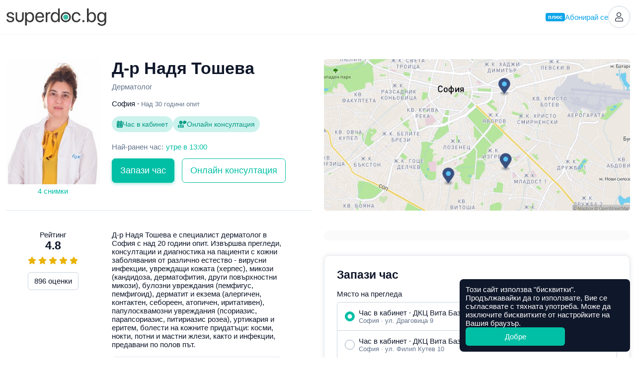

--- FILE ---
content_type: text/html; charset=utf-8
request_url: https://superdoc.bg/lekar/d-r-nadya-tosheva-6119
body_size: 28609
content:
<!DOCTYPE html>
<html lang="bg">
<head>
	<meta charset="UTF-8">
	<meta http-equiv="X-UA-Compatible" content="IE=edge">
	<meta name="viewport" content="width=device-width, initial-scale=1">
	
			<meta name="google-site-verification" content="ii7lIS750pHcUmCZAYorkct8rp_UC1kkKQGpq4DPEbk">
	
	<link rel="manifest" href="https://superdoc.bg/manifest.json">

			<link rel="icon" href="https://superdoc.bg/img/favicon-32x32.png" sizes="32x32" type="image/png">
		<link rel="icon" href="https://superdoc.bg/img/favicon-192x192.png" sizes="192x192" type="image/png">
		<link rel="icon" href="https://superdoc.bg/img/favicon-512x512.png" sizes="512x512" type="image/png">
		<link rel="apple-touch-icon" href="https://superdoc.bg/img/favicon-180x180.png">
	
	<!-- Meta -->
    <meta name="csrf-token" content="p6ma9aDfRKgUET5mQKwngKpavFLLqG6kjEE2qloK">
	<meta name="apple-mobile-web-app-title" content="Супердок">
	<meta name="description" content="    Запази онлайн час за преглед при Д-р Надя Тошева (Дерматолог, София)!
    Вижте информация за лекаря и прочетете реални мнения на пациенти.
">
	<meta property="og:url" content="https://superdoc.bg/lekar/d-r-nadya-tosheva-6119">
	<meta property="og:site_name" content="Супердок">
	<meta property="og:type" content="website">
	<meta property="og:title" content="Д-р Надя Тошева">
	<meta property="og:description" content="    Запази онлайн час за преглед при Д-р Надя Тошева (Дерматолог, София)!
    Вижте информация за лекаря и прочетете реални мнения на пациенти.
">
	<meta property="og:image" content="https://superdoc.bg/photos/doctors/large/X7Ktv5Qxa79AI3YIsXljGi7JtaayKB7w5nJXB9Re.jpeg">
	
	<!-- Styles -->
	<link href="/css/app.css?id=91f05f3c48244b17fb620475060d7420&amp;ver=26.01.5" rel="stylesheet">

	
	

			
		
	    <link href="https://api.mapbox.com/mapbox-gl-js/v0.50.0/mapbox-gl.css" rel="stylesheet" />
	
        <link rel="canonical" href="https://superdoc.bg/lekar/d-r-nadya-tosheva-6119">
    
    <!-- Google Tag Manager -->
<script nonce="Slpk2b9dZVeXChbNKCWgLje4EAG1h0AG">(function(w,d,s,l,i){w[l]=w[l]||[];w[l].push({'gtm.start':
new Date().getTime(),event:'gtm.js'});var f=d.getElementsByTagName(s)[0],
j=d.createElement(s),dl=l!='dataLayer'?'&l='+l:'';j.async=true;j.src=
'https://www.googletagmanager.com/gtm.js?id='+i+dl;var n=d.querySelector('[nonce]');
n&&j.setAttribute('nonce',n.nonce||n.getAttribute('nonce'));f.parentNode.insertBefore(j,f);
})(window,document,'script','dataLayer','GTM-K3SFF79');</script>
<!-- End Google Tag Manager -->


	<title>    Д-р Надя Тошева, Дерматолог, София | Супердок
</title>

</head>
<body class="js-cookie doctor-single" data-cookie-msg='Този сайт използва &quot;бисквитки&quot;. Продължавайки да го използвате, Вие се съгласявате с тяхната употреба. Може да изключите бисквитките от настройките на Вашия браузър.' data-cookie-btn="Добре">

	<!-- Google Tag Manager (noscript) -->
<noscript><iframe src="https://www.googletagmanager.com/ns.html?id=GTM-K3SFF79"
height="0" width="0" style="display:none;visibility:hidden"></iframe></noscript>
<!-- End Google Tag Manager (noscript) -->

	
			
		<header id="top" class="header ">

	<div class="container-xxl">

		<div class="d-flex flex-wrap justify-content-between align-items-center">

			<div class="flex-grow-0 flex-shrink-0 logo-column">
				<a class="logo" href="https://superdoc.bg" title="Намерете добър лекар и резервирайте час за преглед онлайн!">
    <svg class="logo-superdoc" alt="Супердок" width="202" height="35" viewBox="0 0 200 35" fill="none" xmlns="http://www.w3.org/2000/svg">
        <path d="M7.93304 7.34369C12.0337 7.34369 15.0473 9.78535 15.1991 13.1421H12.0337C11.8049 11.235 10.2616 10.0516 7.81999 10.0516C5.39707 10.0516 3.79561 11.2544 3.79561 12.9896C3.79561 14.3623 4.84318 15.2787 7.09552 15.8507L10.1647 16.5952C14.171 17.6053 15.6199 19.0549 15.6199 21.9729C15.6199 25.426 12.3595 27.867 7.723 27.867C3.37618 27.867 0.34317 25.5023 0 21.9923H3.31798C3.68055 24.052 5.24521 25.1584 7.93304 25.1584C10.6242 25.1584 12.2832 24.0139 12.2832 22.2204C12.2832 20.8103 11.4617 20.047 9.23013 19.4556L5.74157 18.5593C2.24967 17.6622 0.533151 15.8688 0.533151 13.1609C0.533151 9.76595 3.56549 7.34369 7.93304 7.34369Z" fill="#363736"/>
        <path d="M52.2904 17.6053C52.2904 13.1234 50.0775 10.2616 46.5495 10.2616C43.1552 10.2616 40.8661 13.1997 40.8661 17.6053C40.8661 22.0304 43.1552 24.9484 46.5495 24.9484C50.0775 24.9484 52.2904 22.1067 52.2904 17.6053ZM55.6853 17.6053C55.6853 23.8232 52.2723 27.867 47.2739 27.867C44.4342 27.867 42.1444 26.4749 40.9604 24.3002H40.8841V34.1424H37.5662V7.68686H40.7136V11.0443H40.7898C42.0106 8.81337 44.3178 7.34436 47.1977 7.34436C52.2536 7.34436 55.6853 11.3881 55.6853 17.6053Z" fill="#363736"/>
        <path d="M61.4736 15.9069H72.2496C72.174 12.5889 70.095 10.2235 66.9676 10.2235C63.857 10.2235 61.6836 12.609 61.4736 15.9069ZM75.4372 21.8398C74.8652 25.3109 71.5071 27.867 67.1783 27.867C61.495 27.867 58.0405 23.9189 58.0405 17.6816C58.0405 11.5206 61.5492 7.34369 67.0258 7.34369C72.3834 7.34369 75.6833 11.235 75.6833 17.2434V18.5024H61.4555V18.693C61.4555 22.4887 63.6864 24.9865 67.2539 24.9865C69.7719 24.9865 71.6228 23.7095 72.174 21.8398H75.4372Z" fill="#363736"/>
        <path d="M79.0093 7.68686H82.1386V10.9299H82.2149C82.8638 8.73644 84.6933 7.34369 87.0219 7.34369C87.5939 7.34369 88.0876 7.43935 88.3551 7.47748V10.7005C88.0876 10.6055 87.3845 10.5098 86.5811 10.5098C84.0083 10.5098 82.3279 12.3608 82.3279 15.1644V27.5245H79.0093V7.68686Z" fill="#363736"/>
        <path d="M92.5107 17.6054C92.5107 22.1067 94.7242 24.9484 98.2308 24.9484C101.646 24.9484 103.936 22.0498 103.936 17.6054C103.936 13.1809 101.646 10.2617 98.2308 10.2617C94.7242 10.2617 92.5107 13.1234 92.5107 17.6054ZM89.1138 17.6054C89.1138 11.3882 92.5294 7.34437 97.5278 7.34437C100.368 7.34437 102.658 8.73645 103.841 10.9099H103.918V0H107.236V27.5238H104.069V24.1677H104.012C102.734 26.4555 100.465 27.867 97.604 27.867C92.5481 27.867 89.1138 23.8232 89.1138 17.6054Z" fill="#363736"/>
        <path d="M145.664 14.1917C145.188 12.0364 143.508 10.2616 140.591 10.2616C137.157 10.2616 134.83 13.1033 134.83 17.6053C134.83 22.2204 137.194 24.9477 140.628 24.9477C143.337 24.9477 145.111 23.5182 145.684 21.1334H148.945C148.43 25.0828 145.111 27.8677 140.61 27.8677C135.115 27.8677 131.453 23.9958 131.453 17.6053C131.453 11.3487 135.097 7.34369 140.57 7.34369C145.53 7.34369 148.488 10.6235 148.908 14.1917H145.664Z" fill="#363736"/>
        <path d="M152.618 25.5404C152.618 24.3196 153.57 23.3657 154.791 23.3657C156.013 23.3657 156.964 24.3196 156.964 25.5404C156.964 26.7612 156.013 27.7145 154.791 27.7145C153.57 27.7145 152.618 26.7612 152.618 25.5404Z" fill="#363736"/>
        <path d="M165.37 17.6054C165.37 22.0304 167.756 24.9484 171.112 24.9484C174.622 24.9484 176.795 22.1442 176.795 17.6054C176.795 13.104 174.622 10.2617 171.112 10.2617C167.756 10.2617 165.37 13.1997 165.37 17.6054ZM165.315 24.1677H165.239V27.5238H162.07V0H165.392V11.0062H165.468C166.707 8.73645 169.014 7.34437 171.818 7.34437C176.817 7.34437 180.192 11.3882 180.192 17.6054C180.192 23.8419 176.835 27.867 171.76 27.867C168.861 27.867 166.59 26.4555 165.315 24.1677Z" fill="#363736"/>
        <path d="M197.366 17.5297C197.366 13.1615 195.056 10.2623 191.604 10.2623C188.192 10.2623 185.96 13.0853 185.96 17.5297C185.96 21.9729 188.192 24.7584 191.604 24.7584C195.056 24.7584 197.366 21.896 197.366 17.5297ZM183.346 29.1647H186.761C187.409 30.9756 189.373 32.1784 191.854 32.1784C195.287 32.1784 197.366 30.1943 197.366 27.2375V24.1102H197.29C196.07 26.2649 193.723 27.6757 190.938 27.6757C185.884 27.6757 182.562 23.6894 182.562 17.5297C182.562 11.3105 185.884 7.34369 191.013 7.34369C193.818 7.34369 196.145 8.71637 197.461 11.0242H197.519V7.68686H200.684V27.1238C200.684 31.8539 197.194 35 191.72 35C187.351 35 183.899 32.5403 183.346 29.1647Z" fill="#363736"/>
        <path d="M124.498 17.5231C124.498 20.3688 122.191 22.6766 119.345 22.6766C116.499 22.6766 114.191 20.3688 114.191 17.5231C114.191 14.6774 116.499 12.3695 119.345 12.3695C122.191 12.3695 124.498 14.6774 124.498 17.5231Z" fill="#3ABBA5"/>
        <path d="M126.512 17.5264C126.512 21.4852 123.303 24.6941 119.345 24.6941C115.386 24.6941 112.177 21.4852 112.177 17.5264V17.523V17.519C112.177 13.5608 115.386 10.3519 119.345 10.3519C123.303 10.3519 126.512 13.5608 126.512 17.519V17.523V17.5264ZM119.345 7.31622C113.707 7.31622 109.138 11.8858 109.138 17.523C109.138 23.1596 113.707 27.7298 119.345 27.7298C124.982 27.7298 129.551 23.1596 129.551 17.523C129.551 11.8858 124.982 7.31622 119.345 7.31622Z" fill="#363736"/>
        <path d="M31.4521 7.6568V19.3099C31.4521 22.0432 29.2359 24.2587 26.5033 24.2587C23.77 24.2587 21.5544 22.0432 21.5544 19.3099V7.6568H18.3789V19.4289C18.3789 23.9657 22.0561 27.6443 26.5929 27.6443C31.1304 27.6443 34.8083 23.9657 34.8083 19.4289V7.6568H31.4521Z" fill="#363736"/>
    </svg>

</a>			</div>

			
			<div class="flex-grow-0 flex-shrink-0 header-right">

									
					
					<a href="https://superdoc.bg/plus" class="plus-link d-none d-sm-inline-flex gap-1 js-modal" data-modal="modal-plus" data-modal-get="modal-plus-upgrade">
			<span class="plus-label">плюс</span> Абонирай се
		</a>
		
		<div id="modal-plus-upgrade" hidden>
	<div class="text-center">
		<div class="my-3">
			<svg width="60" height="60" viewBox="0 0 60 60" fill="none" xmlns="http://www.w3.org/2000/svg"> <rect width="60" height="60" rx="30" fill="#E0F2FE"/> <path fill-rule="evenodd" clip-rule="evenodd" d="M36.2588 9.32221C36.2588 12.6039 33.5986 15.2641 30.3169 15.2641C27.0353 15.2641 24.375 12.6039 24.375 9.32221C24.375 6.04059 27.0353 3.38031 30.3169 3.38031C33.5986 3.38031 36.2588 6.04059 36.2588 9.32221ZM38.2395 42.1479H31.9866L32.9686 52.9504C33.0964 54.3565 34.3078 55.4134 35.7183 55.3495C37.1289 55.2855 38.2395 54.1232 38.2395 52.7113V42.1479ZM28.6473 42.1479H22.3944V52.7113C22.3944 54.1232 23.5051 55.2855 24.9156 55.3495C26.3261 55.4134 27.5375 54.3565 27.6653 52.9504L28.6473 42.1479ZM46.1033 16.5845H46.2231C46.1833 16.5836 46.1434 16.5836 46.1033 16.5845ZM14.4111 16.5845C14.4506 16.5836 14.4901 16.5836 14.5297 16.5845H14.4111Z" fill="#0284C7"/> <rect x="6" y="18" width="48" height="22" rx="8" fill="#0EA5E9"/> <path fill-rule="evenodd" clip-rule="evenodd" d="M29.0441 31.9085V23.0883C29.0441 22.4069 29.4511 22 30.1167 22C30.7823 22 31.1955 22.4132 31.1955 23.0883V27.9527H32.3564C32.6813 25.9274 34.0851 24.735 36.1703 24.735C38.5646 24.735 40.0662 26.2744 40.0662 28.8612C40.0662 31.4479 38.5867 33 36.1703 33C34.0031 33 32.5836 31.7508 32.3249 29.5836H31.1924V31.9053C31.1924 32.5773 30.7791 32.9842 30.1135 32.9842C29.4479 32.9842 29.041 32.5773 29.041 31.9053L29.0441 31.9085ZM37.858 28.8706C37.858 27.3249 37.2302 26.4322 36.164 26.4322C35.0977 26.4322 34.47 27.3281 34.47 28.8706C34.47 30.4132 35.0977 31.3028 36.164 31.3028C37.2302 31.3028 37.858 30.4227 37.858 28.8706ZM12.0032 25.8296V31.8643L12 31.858C12 32.5962 12.4448 32.981 13.0789 32.981C13.7129 32.981 14.1577 32.5962 14.1577 31.858V28.2807C14.1577 27.2523 14.7729 26.5426 15.7413 26.5426C16.7098 26.5426 17.1987 27.1356 17.1987 28.1703V31.8612C17.1987 32.5993 17.6498 32.9842 18.2776 32.9842C18.9053 32.9842 19.3565 32.5993 19.3565 31.8612V27.7224C19.3565 25.8675 18.3659 24.7571 16.6057 24.7571C15.388 24.7571 14.5899 25.2965 14.1672 26.2807H14.123V25.8359C14.123 25.1546 13.694 24.7413 13.0442 24.7413C12.3943 24.7413 12.0032 25.1577 12.0032 25.8296ZM20.4921 31.4038C20.4164 31.6056 20.3659 31.8202 20.3659 32.0189C20.3659 32.5741 20.7287 32.9873 21.4322 32.9873C21.9211 32.9873 22.2902 32.7129 22.4385 32.1356L24.0063 26.9085H24.1104L25.6845 32.1293C25.8454 32.7224 26.1735 32.9873 26.7192 32.9873C27.4069 32.9873 27.8076 32.5741 27.8076 32.0189C27.8076 31.8265 27.7539 31.5962 27.6877 31.4038L25.6246 25.8738C25.3502 25.1419 24.8833 24.7413 24.0631 24.7413C23.2429 24.7413 22.8044 25.1199 22.5394 25.8738L20.4921 31.4038ZM44.9052 24.735C42.5298 24.735 41.0156 26.3313 41.0156 28.8675H41.0125C41.0125 31.4322 42.5298 33 44.9178 33C46.432 33 47.7853 32.2461 48.2585 31.1672C48.3626 30.9527 48.4005 30.776 48.4005 30.6057C48.4005 30.0726 47.9935 29.7413 47.4983 29.7413C47.0377 29.7413 46.7948 29.9275 46.514 30.3786C46.1733 30.9401 45.7159 31.3092 44.962 31.3092C43.8737 31.3092 43.2017 30.3912 43.2017 28.8612C43.2017 27.3312 43.8737 26.429 44.9683 26.429C45.6655 26.429 46.1449 26.7477 46.5298 27.4417C46.7601 27.8328 47.0188 28.0032 47.4478 28.0032C47.9494 28.0032 48.3721 27.694 48.3721 27.1609C48.3721 27.0063 48.3279 26.8139 48.2459 26.6278C47.8169 25.5048 46.4951 24.735 44.9052 24.735Z" fill="white"/> </svg>
		</div>
		
        <h3>Добавете нови възможности със Супердок Плюс</h3>
		
	</div>

	<div class="my-3">
		<div class="table-responsive">
            <table class="table table-pricing mb-0">
		<thead class="thead-border-light">
				<tr>
						<th class="col-8" scope="col"></th>
						<th class="col-2 text-center bg-light" scope="col">Безплатен</th>
						<th class="col-2 text-center bg-plus" scope="col">
								<span class="plus-label">плюс</span>
						</th>
				</tr>
		</thead>
		<tbody>
				<tr>
						<td scope="row">Лимит на предстоящи резервации</td>
						<td class="text-center bg-light align-middle">4</td>
						<td class="text-center bg-plus align-middle">7</td>
				</tr>
				<tr>
						<td scope="row">
							<div class="ai-text">
								<i class="fas fa-sparkles"></i>
								AI обобщение на оценките
							</div>
						</td>
						<td class="bg-light"></td>
						<td class="text-center bg-plus align-middle"><i class="fas fa-check"></i></td>
				</tr>
				<tr>
						<td scope="row">Известия за по-ранни часове</td>
						<td class="bg-light"></td>
						<td class="text-center bg-plus align-middle"><i class="fas fa-check"></i></td>
				</tr>
				<tr>
						<td scope="row">Списък с предпочитани лекари</td>
						<td class="bg-light"></td>
						<td class="text-center bg-plus align-middle"><i class="fas fa-check"></i></td>
				</tr>
					<tr>
						<td scope="row">1 безплатна онлайн консултация в Healee (при годишно плащане)</td>
						<td class="bg-light"></td>
						<td class="text-center bg-plus align-middle" align="center"><i class="fas fa-check"></i></td>
				</tr>
		</tbody>
</table>        </div>
	</div>

    <div class="mt-3 d-grid">
        <button type="button" class="btn btn-primary btn-lg plus-button js-modal" data-modal="modal-plus" data-modal-get="modal-plus-payment">Абонирайте се за Супердок Плюс</button>
        <div class="text-muted text-center mt-2">Можете да прекратите абонамента по всяко време</div>

                    <div class="text-center mt-2 mt-md-4">
                <a href="https://superdoc.bg/plus">Научeте повече</a>
            </div>
            </div>

</div>

<div id="modal-plus-payment" hidden>
    <div class="text-center">
        <div class="my-3">
            <svg width="60" height="60" viewBox="0 0 60 60" fill="none" xmlns="http://www.w3.org/2000/svg"> <rect width="60" height="60" rx="30" fill="#E0F2FE"/> <path fill-rule="evenodd" clip-rule="evenodd" d="M36.2588 9.32221C36.2588 12.6039 33.5986 15.2641 30.3169 15.2641C27.0353 15.2641 24.375 12.6039 24.375 9.32221C24.375 6.04059 27.0353 3.38031 30.3169 3.38031C33.5986 3.38031 36.2588 6.04059 36.2588 9.32221ZM38.2395 42.1479H31.9866L32.9686 52.9504C33.0964 54.3565 34.3078 55.4134 35.7183 55.3495C37.1289 55.2855 38.2395 54.1232 38.2395 52.7113V42.1479ZM28.6473 42.1479H22.3944V52.7113C22.3944 54.1232 23.5051 55.2855 24.9156 55.3495C26.3261 55.4134 27.5375 54.3565 27.6653 52.9504L28.6473 42.1479ZM46.1033 16.5845H46.2231C46.1833 16.5836 46.1434 16.5836 46.1033 16.5845ZM14.4111 16.5845C14.4506 16.5836 14.4901 16.5836 14.5297 16.5845H14.4111Z" fill="#0284C7"/> <rect x="6" y="18" width="48" height="22" rx="8" fill="#0EA5E9"/> <path fill-rule="evenodd" clip-rule="evenodd" d="M29.0441 31.9085V23.0883C29.0441 22.4069 29.4511 22 30.1167 22C30.7823 22 31.1955 22.4132 31.1955 23.0883V27.9527H32.3564C32.6813 25.9274 34.0851 24.735 36.1703 24.735C38.5646 24.735 40.0662 26.2744 40.0662 28.8612C40.0662 31.4479 38.5867 33 36.1703 33C34.0031 33 32.5836 31.7508 32.3249 29.5836H31.1924V31.9053C31.1924 32.5773 30.7791 32.9842 30.1135 32.9842C29.4479 32.9842 29.041 32.5773 29.041 31.9053L29.0441 31.9085ZM37.858 28.8706C37.858 27.3249 37.2302 26.4322 36.164 26.4322C35.0977 26.4322 34.47 27.3281 34.47 28.8706C34.47 30.4132 35.0977 31.3028 36.164 31.3028C37.2302 31.3028 37.858 30.4227 37.858 28.8706ZM12.0032 25.8296V31.8643L12 31.858C12 32.5962 12.4448 32.981 13.0789 32.981C13.7129 32.981 14.1577 32.5962 14.1577 31.858V28.2807C14.1577 27.2523 14.7729 26.5426 15.7413 26.5426C16.7098 26.5426 17.1987 27.1356 17.1987 28.1703V31.8612C17.1987 32.5993 17.6498 32.9842 18.2776 32.9842C18.9053 32.9842 19.3565 32.5993 19.3565 31.8612V27.7224C19.3565 25.8675 18.3659 24.7571 16.6057 24.7571C15.388 24.7571 14.5899 25.2965 14.1672 26.2807H14.123V25.8359C14.123 25.1546 13.694 24.7413 13.0442 24.7413C12.3943 24.7413 12.0032 25.1577 12.0032 25.8296ZM20.4921 31.4038C20.4164 31.6056 20.3659 31.8202 20.3659 32.0189C20.3659 32.5741 20.7287 32.9873 21.4322 32.9873C21.9211 32.9873 22.2902 32.7129 22.4385 32.1356L24.0063 26.9085H24.1104L25.6845 32.1293C25.8454 32.7224 26.1735 32.9873 26.7192 32.9873C27.4069 32.9873 27.8076 32.5741 27.8076 32.0189C27.8076 31.8265 27.7539 31.5962 27.6877 31.4038L25.6246 25.8738C25.3502 25.1419 24.8833 24.7413 24.0631 24.7413C23.2429 24.7413 22.8044 25.1199 22.5394 25.8738L20.4921 31.4038ZM44.9052 24.735C42.5298 24.735 41.0156 26.3313 41.0156 28.8675H41.0125C41.0125 31.4322 42.5298 33 44.9178 33C46.432 33 47.7853 32.2461 48.2585 31.1672C48.3626 30.9527 48.4005 30.776 48.4005 30.6057C48.4005 30.0726 47.9935 29.7413 47.4983 29.7413C47.0377 29.7413 46.7948 29.9275 46.514 30.3786C46.1733 30.9401 45.7159 31.3092 44.962 31.3092C43.8737 31.3092 43.2017 30.3912 43.2017 28.8612C43.2017 27.3312 43.8737 26.429 44.9683 26.429C45.6655 26.429 46.1449 26.7477 46.5298 27.4417C46.7601 27.8328 47.0188 28.0032 47.4478 28.0032C47.9494 28.0032 48.3721 27.694 48.3721 27.1609C48.3721 27.0063 48.3279 26.8139 48.2459 26.6278C47.8169 25.5048 46.4951 24.735 44.9052 24.735Z" fill="white"/> </svg>
        </div>
        
        <h3>Абонирайте се за Супердок Плюс</h3>
        <div class="text-muted">Можете да прекратите абонамента по всяко време</div>
        
    </div>
    
    <form id="payment-choose-plan" class="mt-4 mt-lg-5" action="https://superdoc.bg/subscription" method="post">
        <input type="hidden" name="_token" value="p6ma9aDfRKgUET5mQKwngKpavFLLqG6kjEE2qloK" autocomplete="off">        <label for="plan-type" class="form-label mb-3">Изберете абонаментен план</label>
        
        <div class="form-check mb-3">
            <input name="payment" id="payment-month" type="radio" value="month" class="form-check-input" data-bs-toggle="collapse" data-bs-target="#year-missed" data-bs-parent="#payment-choose-plan">
            <label class="form-check-label" for="payment-month">
                <strong>Месечно плащане</strong>
                <br>
                €5,11 (9,99 лв.) на месец
            </label>
        </div>
        
        <div class="form-check">
            <input name="payment" id="payment-year" type="radio" value="year" checked class="form-check-input" data-bs-toggle="collapse" data-bs-target="#year-included" data-bs-parent="#payment-choose-plan">
            <label class="form-check-label" for="payment-year">
                <strong>Годишно плащане</strong>
                <br>
                €51,12 (99,98 лв.) на година · 
                <span class="text-success">Спестявате €10,20 (19,95 лв.)</span>
            </label>
        </div>

        <h5 class="mt-4 mt-md-5">Включено само в годишно плащане</h5>
        
        <div id="year-included" class="collapse show" data-bs-parent="#payment-choose-plan">
            <div class="alert alert-info alert-with-icon align-items-center gap-2">
                <i class="fal fa-check d-block text-center" style="width: 24px"></i>
                1 безплатна онлайн консултация в Healee
            </div>
        </div>
        <div id="year-missed" class="collapse" data-bs-parent="#payment-choose-plan">
            <div class="alert alert-light alert-with-icon align-items-center gap-2">
                <i class="fal fa-times d-block text-center" style="width: 24px"></i>
                1 безплатна онлайн консултация в Healee
            </div>
        </div>
        
        <div class="d-grid mt-4">
            <button class="btn btn-primary btn-lg plus-button">Продължете към плащане</button>
        </div>        
    </form>
    
</div>		
	
	

	
	<a href="https://superdoc.bg/login" class="header-button" title="Вход">
		<i class="fal fa-user"></i>
	</a>


				
			</div>

		</div>

	</div>

</header>
		
		
	
    <header class="sticky-header js-sticky" data-scrollheight="450">

        <div class="container-xxl d-flex align-items-center">

                            <a class="sticky-logo" href="https://superdoc.bg" title="Супердок">
                    <svg class="logo-superdoc" alt="Супердок" width="202" height="35" viewBox="0 0 200 35" fill="none" xmlns="http://www.w3.org/2000/svg">
        <path d="M7.93304 7.34369C12.0337 7.34369 15.0473 9.78535 15.1991 13.1421H12.0337C11.8049 11.235 10.2616 10.0516 7.81999 10.0516C5.39707 10.0516 3.79561 11.2544 3.79561 12.9896C3.79561 14.3623 4.84318 15.2787 7.09552 15.8507L10.1647 16.5952C14.171 17.6053 15.6199 19.0549 15.6199 21.9729C15.6199 25.426 12.3595 27.867 7.723 27.867C3.37618 27.867 0.34317 25.5023 0 21.9923H3.31798C3.68055 24.052 5.24521 25.1584 7.93304 25.1584C10.6242 25.1584 12.2832 24.0139 12.2832 22.2204C12.2832 20.8103 11.4617 20.047 9.23013 19.4556L5.74157 18.5593C2.24967 17.6622 0.533151 15.8688 0.533151 13.1609C0.533151 9.76595 3.56549 7.34369 7.93304 7.34369Z" fill="#363736"/>
        <path d="M52.2904 17.6053C52.2904 13.1234 50.0775 10.2616 46.5495 10.2616C43.1552 10.2616 40.8661 13.1997 40.8661 17.6053C40.8661 22.0304 43.1552 24.9484 46.5495 24.9484C50.0775 24.9484 52.2904 22.1067 52.2904 17.6053ZM55.6853 17.6053C55.6853 23.8232 52.2723 27.867 47.2739 27.867C44.4342 27.867 42.1444 26.4749 40.9604 24.3002H40.8841V34.1424H37.5662V7.68686H40.7136V11.0443H40.7898C42.0106 8.81337 44.3178 7.34436 47.1977 7.34436C52.2536 7.34436 55.6853 11.3881 55.6853 17.6053Z" fill="#363736"/>
        <path d="M61.4736 15.9069H72.2496C72.174 12.5889 70.095 10.2235 66.9676 10.2235C63.857 10.2235 61.6836 12.609 61.4736 15.9069ZM75.4372 21.8398C74.8652 25.3109 71.5071 27.867 67.1783 27.867C61.495 27.867 58.0405 23.9189 58.0405 17.6816C58.0405 11.5206 61.5492 7.34369 67.0258 7.34369C72.3834 7.34369 75.6833 11.235 75.6833 17.2434V18.5024H61.4555V18.693C61.4555 22.4887 63.6864 24.9865 67.2539 24.9865C69.7719 24.9865 71.6228 23.7095 72.174 21.8398H75.4372Z" fill="#363736"/>
        <path d="M79.0093 7.68686H82.1386V10.9299H82.2149C82.8638 8.73644 84.6933 7.34369 87.0219 7.34369C87.5939 7.34369 88.0876 7.43935 88.3551 7.47748V10.7005C88.0876 10.6055 87.3845 10.5098 86.5811 10.5098C84.0083 10.5098 82.3279 12.3608 82.3279 15.1644V27.5245H79.0093V7.68686Z" fill="#363736"/>
        <path d="M92.5107 17.6054C92.5107 22.1067 94.7242 24.9484 98.2308 24.9484C101.646 24.9484 103.936 22.0498 103.936 17.6054C103.936 13.1809 101.646 10.2617 98.2308 10.2617C94.7242 10.2617 92.5107 13.1234 92.5107 17.6054ZM89.1138 17.6054C89.1138 11.3882 92.5294 7.34437 97.5278 7.34437C100.368 7.34437 102.658 8.73645 103.841 10.9099H103.918V0H107.236V27.5238H104.069V24.1677H104.012C102.734 26.4555 100.465 27.867 97.604 27.867C92.5481 27.867 89.1138 23.8232 89.1138 17.6054Z" fill="#363736"/>
        <path d="M145.664 14.1917C145.188 12.0364 143.508 10.2616 140.591 10.2616C137.157 10.2616 134.83 13.1033 134.83 17.6053C134.83 22.2204 137.194 24.9477 140.628 24.9477C143.337 24.9477 145.111 23.5182 145.684 21.1334H148.945C148.43 25.0828 145.111 27.8677 140.61 27.8677C135.115 27.8677 131.453 23.9958 131.453 17.6053C131.453 11.3487 135.097 7.34369 140.57 7.34369C145.53 7.34369 148.488 10.6235 148.908 14.1917H145.664Z" fill="#363736"/>
        <path d="M152.618 25.5404C152.618 24.3196 153.57 23.3657 154.791 23.3657C156.013 23.3657 156.964 24.3196 156.964 25.5404C156.964 26.7612 156.013 27.7145 154.791 27.7145C153.57 27.7145 152.618 26.7612 152.618 25.5404Z" fill="#363736"/>
        <path d="M165.37 17.6054C165.37 22.0304 167.756 24.9484 171.112 24.9484C174.622 24.9484 176.795 22.1442 176.795 17.6054C176.795 13.104 174.622 10.2617 171.112 10.2617C167.756 10.2617 165.37 13.1997 165.37 17.6054ZM165.315 24.1677H165.239V27.5238H162.07V0H165.392V11.0062H165.468C166.707 8.73645 169.014 7.34437 171.818 7.34437C176.817 7.34437 180.192 11.3882 180.192 17.6054C180.192 23.8419 176.835 27.867 171.76 27.867C168.861 27.867 166.59 26.4555 165.315 24.1677Z" fill="#363736"/>
        <path d="M197.366 17.5297C197.366 13.1615 195.056 10.2623 191.604 10.2623C188.192 10.2623 185.96 13.0853 185.96 17.5297C185.96 21.9729 188.192 24.7584 191.604 24.7584C195.056 24.7584 197.366 21.896 197.366 17.5297ZM183.346 29.1647H186.761C187.409 30.9756 189.373 32.1784 191.854 32.1784C195.287 32.1784 197.366 30.1943 197.366 27.2375V24.1102H197.29C196.07 26.2649 193.723 27.6757 190.938 27.6757C185.884 27.6757 182.562 23.6894 182.562 17.5297C182.562 11.3105 185.884 7.34369 191.013 7.34369C193.818 7.34369 196.145 8.71637 197.461 11.0242H197.519V7.68686H200.684V27.1238C200.684 31.8539 197.194 35 191.72 35C187.351 35 183.899 32.5403 183.346 29.1647Z" fill="#363736"/>
        <path d="M124.498 17.5231C124.498 20.3688 122.191 22.6766 119.345 22.6766C116.499 22.6766 114.191 20.3688 114.191 17.5231C114.191 14.6774 116.499 12.3695 119.345 12.3695C122.191 12.3695 124.498 14.6774 124.498 17.5231Z" fill="#3ABBA5"/>
        <path d="M126.512 17.5264C126.512 21.4852 123.303 24.6941 119.345 24.6941C115.386 24.6941 112.177 21.4852 112.177 17.5264V17.523V17.519C112.177 13.5608 115.386 10.3519 119.345 10.3519C123.303 10.3519 126.512 13.5608 126.512 17.519V17.523V17.5264ZM119.345 7.31622C113.707 7.31622 109.138 11.8858 109.138 17.523C109.138 23.1596 113.707 27.7298 119.345 27.7298C124.982 27.7298 129.551 23.1596 129.551 17.523C129.551 11.8858 124.982 7.31622 119.345 7.31622Z" fill="#363736"/>
        <path d="M31.4521 7.6568V19.3099C31.4521 22.0432 29.2359 24.2587 26.5033 24.2587C23.77 24.2587 21.5544 22.0432 21.5544 19.3099V7.6568H18.3789V19.4289C18.3789 23.9657 22.0561 27.6443 26.5929 27.6443C31.1304 27.6443 34.8083 23.9657 34.8083 19.4289V7.6568H31.4521Z" fill="#363736"/>
    </svg>

                </a>
            
            <img src="https://superdoc.bg/photos/doctors/small/X7Ktv5Qxa79AI3YIsXljGi7JtaayKB7w5nJXB9Re.jpeg" alt="Д-р Надя Тошева" class="img-fluid js-scroll" data-scrollto="top" data-offset="0">

            <div class="sticky-header-content">
                <h4 class="js-scroll" data-scrollto="top" data-offset="0" rel="nofollow">Д-р Надя Тошева</h4>
                <p class="text-muted">Дерматолог</p>
            </div>

                            <div class="sticky-header-review">

                                            <div class="d-inline-flex align-items-center">
                            <div class="rating rated"
				>
			
												<i class="fas fa-star"></i>
																				<i class="fas fa-star"></i>
																				<i class="fas fa-star"></i>
																				<i class="fas fa-star"></i>
																				<i class="fas fa-star"></i>
											
	</div>

                            <small class="ms-1">4.8</small>
                        </div>
                        <div>
                            <a href="#reviews" class="js-scroll" data-scrollto="reviews" data-offset="40" rel="nofollow">
                                <small>896 оценки</small>
                            </a>
                        </div>
                    
                </div>

            
            
            <div class="sticky-header-right">

                                    <a href="#mobile-app" class="btn btn-outline-light js-scroll" data-scrollto="mobile-app" data-offset="75" rel="nofollow">
                        Онлайн консултация
                    </a>
                
                                    <button id="doctor-book-btn-sticky" class="btn btn-primary doctor-book-btn js-scroll" data-scrollto="single-doctor-calendar" data-offset="75">Запази час</button>
                
            </div>

        </div>

    </header>

    <main id="doctor" class="layer layer-small" itemscope itemtype="http://schema.org/Physician">

        <div class="container-xxl">

            <div class="row justify-content-center">

                <div class="col-md-10 col-lg-6">

                    <div class="doctor-summary">

                        <div class="row">
                            <div class="col-sm-4">
                                <div class="doctor-images">

                                    <a class="gallery lightbox" href="https://superdoc.bg/photos/doctors/large/X7Ktv5Qxa79AI3YIsXljGi7JtaayKB7w5nJXB9Re.jpeg" rel="nofollow">

                                        <img src="https://superdoc.bg/photos/doctors/small/X7Ktv5Qxa79AI3YIsXljGi7JtaayKB7w5nJXB9Re.jpeg" alt="Д-р Надя Тошева" class="img-fluid" itemprop="image">

                                                                                    <span>4 снимки</span>
                                        
                                    </a>

                                                                            <div class="d-none">

                                                                                                                                                <a class="gallery lightbox" href="https://superdoc.bg/photos/doctors/large/N56ROfDrE4xtZbO6qXgxkgXAiflddszRnJ9is5S0.jpeg" rel="nofollow">
                                                        <img src="https://superdoc.bg/photos/doctors/small/N56ROfDrE4xtZbO6qXgxkgXAiflddszRnJ9is5S0.jpeg" alt="Д-р Надя Тошева" class="" itemprop="photo">
                                                    </a>
                                                                                                                                                                                                <a class="gallery lightbox" href="https://superdoc.bg/photos/doctors/large/C5qL0ZSKaOv75hf0jOM9VgZqI3fvVHOOpsy6yTgw.jpeg" rel="nofollow">
                                                        <img src="https://superdoc.bg/photos/doctors/small/C5qL0ZSKaOv75hf0jOM9VgZqI3fvVHOOpsy6yTgw.jpeg" alt="Д-р Надя Тошева" class="" itemprop="photo">
                                                    </a>
                                                                                                                                                                                                <a class="gallery lightbox" href="https://superdoc.bg/photos/doctors/large/JTVISt1VVdpvTqmGnTmlaDAF7V7JaaOkJCJXSone.jpg" rel="nofollow">
                                                        <img src="https://superdoc.bg/photos/doctors/small/JTVISt1VVdpvTqmGnTmlaDAF7V7JaaOkJCJXSone.jpg" alt="Д-р Надя Тошева" class="" itemprop="photo">
                                                    </a>
                                                                                            
                                        </div>
                                                                    </div>

                            </div>

                            <div class="col-sm-8">

                                <div class="d-flex flex-column">

                                    <div class="doctor-name mb-3">

                                        <div class="d-sm-flex justify-content-sm-between">
                                            <h1 class="heading-2" itemprop="name">Д-р Надя Тошева</h1>
                                                                                    </div>

                                        <h2 class="lead text-muted mb-3 doctor-specialties">Дерматолог</h2>

                                        <h3 class="lead small d-block d-sm-inline doctor-location">
                                             София                                         </h3>

                                                                                    <span class="d-none d-sm-inline"> ·  </span>
                                            <span class="small text-muted d-block d-sm-inline">
												Над 30 години опит
											</span>
                                        

                                        <div class="doctor-badges">

                                                                                            <a href="#" class="chip chip-online js-scroll" data-scrollto="single-doctor-calendar" data-offset="75">
                                                    <i class="fas fa-calendar-alt"></i>
                                                    Час в кабинет
                                                </a>
                                            
                                                                                            <a href="#mobile-app" class="chip chip-online js-scroll" data-scrollto="mobile-app" data-offset="75">
                                                    <i class="fas fa-user-md-chat"></i>
                                                    Онлайн консултация
                                                </a>
                                            
                                            
                                        </div>

                                    </div>

                                    
                                        <div class="next-appointment ">

                                                                                            <small>Най-ранен час:</small>
                                                <span>утре в 13:00</span>
                                            
                                        </div>

                                        <div class="doctor-actions">
                                            <a href="#" rel="nofollow" data-scrollto="single-doctor-calendar" data-offset="75" class="btn btn-primary btn-lg js-scroll">
                                                Запази час
                                            </a>

                                                                                            <a href="#mobile-app" class="btn btn-outline-primary btn-lg js-scroll" data-scrollto="mobile-app" data-offset="75" rel="nofollow">
                                                    Онлайн консултация
                                                </a>
                                                                                    </div>

                                    
                                </div>



                            </div>

                        </div>

                    </div>

                </div>

                <div class="col-md-10 col-lg-6 d-flex flex-column">

                    <div class="row align-items-center align-items-lg-stretch map-column">

                                                    <aside class="col-sm-4 d-lg-none">

                                <div class="review-number">

                                    Рейтинг
                                                                            <h3>4.8</h3>
                                                                        <div class="rating rated"
				>
			
												<i class="fas fa-star"></i>
																				<i class="fas fa-star"></i>
																				<i class="fas fa-star"></i>
																				<i class="fas fa-star"></i>
																				<i class="fas fa-star"></i>
											
	</div>


                                                                            <a href="#" class="btn btn-outline-light js-scroll" data-scrollto="reviews" data-offset="60" rel="nofollow">
                                            896 оценки
                                        </a>

                                        
                                    
                                </div>

                                <br>
                            </aside>
                        

                        <div class="col-sm-8 col-lg-12">

                            
                                <div id="map-static" class="map doctor-map js-doctor-map" style="background-image: url(https://superdoc.bg/photos/maps/doctor/doctor_982_static.jpg?1679393877)"></div>

                                
                            

                        </div>

                    </div>

                </div>

            </div>

            <div class="row justify-content-center">

                <div class="col-md-10 col-lg-6 order-2 order-lg-1">

                    <div class="row">

                                                                                                                        <div itemprop="aggregateRating" itemscope itemtype="http://schema.org/AggregateRating">
                                        <meta itemprop="ratingValue" content="4.77">
                                        <meta itemprop="worstRating" content="1">
                                        <meta itemprop="bestRating" content="5">
                                        <meta itemprop="ratingCount" content="896">
                                    </div>
                                
                                <aside class="col-lg-12 col-xl-4 d-none d-lg-block mb-3">

                                    <div class="review-number">

                                        Рейтинг
                                                                                    <h3>4.8</h3>
                                                                                <div class="rating rated"
				>
			
												<i class="fas fa-star"></i>
																				<i class="fas fa-star"></i>
																				<i class="fas fa-star"></i>
																				<i class="fas fa-star"></i>
																				<i class="fas fa-star"></i>
											
	</div>

                                                                                    <a href="#" class="btn btn-outline-light js-scroll" data-scrollto="reviews" data-offset="60" rel="nofollow">
                                                896 оценки
                                            </a>

                                            
                                        
                                    </div>

                                    <br>
                                </aside>
                                                    
                        <div class="col-lg-11 col-xl mb-3 me-xl-5 pe-xl-4">

                            
            <p>Д-р Надя Тошева е специалист дерматолог в София с над 20 години опит. Извършва прегледи, консултации и диагностика на пациенти с кожни заболявания от различно естество - вирусни инфекции, увреждащи кожата (херпес), микози (кандидоза, дерматофития, други повърхностни микози), булозни увреждания (пемфигус, пемфигоид), дерматит и екзема (алергичен, контактен, себореен, атопичен, иритативен), папулосквамозни увреждания (псориазис, парапсориазис, питириазис розеа), уртикария и еритем, болести на кожните придатъци: косми, нокти, потни и мастни жлези, както и инфекции, предавани по полов път.</p>
    
            <div class="consultation-banner p-3 align-items-sm-center d-flex gap-2 gap-sm-3 js-scroll clickable" data-scrollto="mobile-app" data-offset="75">
            <i class="fal fa-comment-lines mb-0 flex-shrink-0 icon-circle primary small"></i>
            <div><a href="https://healee.com/bg/587308">Д-р Тошева</a> предлага и онлайн консултация – може да се свържете с нея през Healee</div>
        </div>
    

                        </div>

                    </div>

                    <div class="row">

                        <div class="col-md-12 col-lg-11">

                            <div class="doctor-description">

                                
                                                                            <h5>Образование</h5>
                                        <p>Завършва Медицински университет София през 1994 г. Своята специалност Дерматология и венерология придобива през 2002 г.</p>
                                    
                                                                            <h5>Квалификации</h5>
                                        <ul><li>2000 г. - Курс по Медицинска козметика;</li><li>2001 г. - Курсове по Дерматомикози и Детска дерматология;</li><li>2002 г. - Курсове по Венерология и Криотерапия;</li><li>Участие в многобройни национални конгреси и семинари по специалността.</li></ul>
                                    
                                                                            <h5>Биография</h5>
                                        <p>В периода от 1996 г. до 2002 г. д-р Тошева работи като специалист в Център за кожно-венерически заболявания София. От 2002 г. е дерматовенеролог в ДКЦ Вита София, а към момента и в МЦ ФемиКлиник / FemiClinic. Владее немски и руски език.</p>
                                    
                                                                                                                                                                                                                                                
                                    
                                    
                                                                            <h5>Специалности</h5>

                                        <ul class="ps-3 mb-0">
                                                                                            <li>Дерматолог</li>
                                                                                    </ul>

                                                                            
                                    
                                                                            <h5>Допълнителна информация</h5>
                                        <a href="http://vita.bg" target="_blank" title="Д-р Надя Тошева">vita.bg</a>
                                    
                                
                            </div>

                                                        
                                                                                                            <section id="reviews" class="doctor-reviews">

                                            
                                                <h3>Потвърдени мнения на пациенти</h3>

                                                <div class="review-summary">
                                                    <div class="row">
                                                        <div class="col-sm-8">
                                                            <ul class="review-summary-list list-group">

                                                                
                                                                <li class="list-group-item p-0 overflow-hidden">
                                                                    <div class="px-3 py-3 d-flex justify-content-between js-toggle clickable align-items-center" data-toggle="expand-overall">
                                                                        <span class="flex-grow-1">Обща оценка</span>
                                                                        <div class="rating rated"
				>
			
												<i class="fas fa-star"></i>
																				<i class="fas fa-star"></i>
																				<i class="fas fa-star"></i>
																				<i class="fas fa-star"></i>
																				<i class="fas fa-star"></i>
											
	</div>

                                                                        <i class="fal small fa-chevron-down ms-3"></i>
                                                                    </div>
                                                                    <div id="expand-overall" class="expandable p-3 pt-0">
                                                                                                                                                <table class="rating-distribution mt-2 w-100">
            
        <tr class="rating-bar-row">
            <td class=" small rating-bar-label pe-2">
                5 звезди
            </td>

            <td class="rating-bar-wrapper w-100">
                <div class="progress rating-progress">
                    <div
                            class="progress-bar rating-progress-bar"
                            role="progressbar"
                            style="width: 90%;"
                            aria-valuenow="90"
                            aria-valuemin="0"
                            aria-valuemax="100">
                    </div>
                </div>
            </td>

            <td class=" small rating-bar-percent ps-2">
                809
            </td>
        </tr>
            
        <tr class="rating-bar-row">
            <td class=" small rating-bar-label pe-2">
                4 звезди
            </td>

            <td class="rating-bar-wrapper w-100">
                <div class="progress rating-progress">
                    <div
                            class="progress-bar rating-progress-bar"
                            role="progressbar"
                            style="width: 4%;"
                            aria-valuenow="4"
                            aria-valuemin="0"
                            aria-valuemax="100">
                    </div>
                </div>
            </td>

            <td class=" small rating-bar-percent ps-2">
                34
            </td>
        </tr>
            
        <tr class="rating-bar-row">
            <td class=" small rating-bar-label pe-2">
                3 звезди
            </td>

            <td class="rating-bar-wrapper w-100">
                <div class="progress rating-progress">
                    <div
                            class="progress-bar rating-progress-bar"
                            role="progressbar"
                            style="width: 1%;"
                            aria-valuenow="1"
                            aria-valuemin="0"
                            aria-valuemax="100">
                    </div>
                </div>
            </td>

            <td class=" small rating-bar-percent ps-2">
                12
            </td>
        </tr>
            
        <tr class="rating-bar-row">
            <td class=" small rating-bar-label pe-2">
                2 звезди
            </td>

            <td class="rating-bar-wrapper w-100">
                <div class="progress rating-progress">
                    <div
                            class="progress-bar rating-progress-bar"
                            role="progressbar"
                            style="width: 2%;"
                            aria-valuenow="2"
                            aria-valuemin="0"
                            aria-valuemax="100">
                    </div>
                </div>
            </td>

            <td class=" small rating-bar-percent ps-2">
                15
            </td>
        </tr>
            
        <tr class="rating-bar-row">
            <td class=" small rating-bar-label pe-2">
                1 звезда
            </td>

            <td class="rating-bar-wrapper w-100">
                <div class="progress rating-progress">
                    <div
                            class="progress-bar rating-progress-bar"
                            role="progressbar"
                            style="width: 3%;"
                            aria-valuenow="3"
                            aria-valuemin="0"
                            aria-valuemax="100">
                    </div>
                </div>
            </td>

            <td class=" small rating-bar-percent ps-2">
                26
            </td>
        </tr>
    </table>
                                                                    </div>
                                                                </li>

                                                                
                                                                <li class="list-group-item p-0 overflow-hidden">
                                                                    <div class="px-3 py-3 d-flex justify-content-between align-items-center js-toggle clickable" data-toggle="expand-waittime">
                                                                        <span class="flex-grow-1">Спазване на часа</span>
                                                                        <div class="rating rated"
				>
			
												<i class="fas fa-star"></i>
																				<i class="fas fa-star"></i>
																				<i class="fas fa-star"></i>
																				<i class="fas fa-star"></i>
																				<i class="fas fa-star"></i>
											
	</div>

                                                                        <i class="fal small fa-chevron-down ms-3"></i>
                                                                    </div>
                                                                    <div id="expand-waittime" class="expandable p-3 pt-0">
                                                                                                                                                <table class="rating-distribution mt-2 w-100">
            
        <tr class="rating-bar-row">
            <td class=" small rating-bar-label pe-2">
                5 звезди
            </td>

            <td class="rating-bar-wrapper w-100">
                <div class="progress rating-progress">
                    <div
                            class="progress-bar rating-progress-bar"
                            role="progressbar"
                            style="width: 90%;"
                            aria-valuenow="90"
                            aria-valuemin="0"
                            aria-valuemax="100">
                    </div>
                </div>
            </td>

            <td class=" small rating-bar-percent ps-2">
                808
            </td>
        </tr>
            
        <tr class="rating-bar-row">
            <td class=" small rating-bar-label pe-2">
                4 звезди
            </td>

            <td class="rating-bar-wrapper w-100">
                <div class="progress rating-progress">
                    <div
                            class="progress-bar rating-progress-bar"
                            role="progressbar"
                            style="width: 5%;"
                            aria-valuenow="5"
                            aria-valuemin="0"
                            aria-valuemax="100">
                    </div>
                </div>
            </td>

            <td class=" small rating-bar-percent ps-2">
                46
            </td>
        </tr>
            
        <tr class="rating-bar-row">
            <td class=" small rating-bar-label pe-2">
                3 звезди
            </td>

            <td class="rating-bar-wrapper w-100">
                <div class="progress rating-progress">
                    <div
                            class="progress-bar rating-progress-bar"
                            role="progressbar"
                            style="width: 1%;"
                            aria-valuenow="1"
                            aria-valuemin="0"
                            aria-valuemax="100">
                    </div>
                </div>
            </td>

            <td class=" small rating-bar-percent ps-2">
                11
            </td>
        </tr>
            
        <tr class="rating-bar-row">
            <td class=" small rating-bar-label pe-2">
                2 звезди
            </td>

            <td class="rating-bar-wrapper w-100">
                <div class="progress rating-progress">
                    <div
                            class="progress-bar rating-progress-bar"
                            role="progressbar"
                            style="width: 1%;"
                            aria-valuenow="1"
                            aria-valuemin="0"
                            aria-valuemax="100">
                    </div>
                </div>
            </td>

            <td class=" small rating-bar-percent ps-2">
                5
            </td>
        </tr>
            
        <tr class="rating-bar-row">
            <td class=" small rating-bar-label pe-2">
                1 звезда
            </td>

            <td class="rating-bar-wrapper w-100">
                <div class="progress rating-progress">
                    <div
                            class="progress-bar rating-progress-bar"
                            role="progressbar"
                            style="width: 3%;"
                            aria-valuenow="3"
                            aria-valuemin="0"
                            aria-valuemax="100">
                    </div>
                </div>
            </td>

            <td class=" small rating-bar-percent ps-2">
                26
            </td>
        </tr>
    </table>
                                                                    </div>
                                                                </li>

                                                                
                                                                <li class="list-group-item p-0 overflow-hidden">
                                                                    <div class="px-3 py-3 d-flex justify-content-between align-items-center js-toggle clickable" data-toggle="expand-bedside">
                                                                        <span class="flex-grow-1">Отношение</span>
                                                                        <div class="rating rated"
				>
			
												<i class="fas fa-star"></i>
																				<i class="fas fa-star"></i>
																				<i class="fas fa-star"></i>
																				<i class="fas fa-star"></i>
																				<i class="fas fa-star"></i>
											
	</div>

                                                                        <i class="fal small fa-chevron-down ms-3"></i>
                                                                    </div>
                                                                    <div id="expand-bedside" class="expandable p-3 pt-0">
                                                                                                                                                <table class="rating-distribution mt-2 w-100">
            
        <tr class="rating-bar-row">
            <td class=" small rating-bar-label pe-2">
                5 звезди
            </td>

            <td class="rating-bar-wrapper w-100">
                <div class="progress rating-progress">
                    <div
                            class="progress-bar rating-progress-bar"
                            role="progressbar"
                            style="width: 92%;"
                            aria-valuenow="92"
                            aria-valuemin="0"
                            aria-valuemax="100">
                    </div>
                </div>
            </td>

            <td class=" small rating-bar-percent ps-2">
                824
            </td>
        </tr>
            
        <tr class="rating-bar-row">
            <td class=" small rating-bar-label pe-2">
                4 звезди
            </td>

            <td class="rating-bar-wrapper w-100">
                <div class="progress rating-progress">
                    <div
                            class="progress-bar rating-progress-bar"
                            role="progressbar"
                            style="width: 2%;"
                            aria-valuenow="2"
                            aria-valuemin="0"
                            aria-valuemax="100">
                    </div>
                </div>
            </td>

            <td class=" small rating-bar-percent ps-2">
                22
            </td>
        </tr>
            
        <tr class="rating-bar-row">
            <td class=" small rating-bar-label pe-2">
                3 звезди
            </td>

            <td class="rating-bar-wrapper w-100">
                <div class="progress rating-progress">
                    <div
                            class="progress-bar rating-progress-bar"
                            role="progressbar"
                            style="width: 2%;"
                            aria-valuenow="2"
                            aria-valuemin="0"
                            aria-valuemax="100">
                    </div>
                </div>
            </td>

            <td class=" small rating-bar-percent ps-2">
                16
            </td>
        </tr>
            
        <tr class="rating-bar-row">
            <td class=" small rating-bar-label pe-2">
                2 звезди
            </td>

            <td class="rating-bar-wrapper w-100">
                <div class="progress rating-progress">
                    <div
                            class="progress-bar rating-progress-bar"
                            role="progressbar"
                            style="width: 1%;"
                            aria-valuenow="1"
                            aria-valuemin="0"
                            aria-valuemax="100">
                    </div>
                </div>
            </td>

            <td class=" small rating-bar-percent ps-2">
                11
            </td>
        </tr>
            
        <tr class="rating-bar-row">
            <td class=" small rating-bar-label pe-2">
                1 звезда
            </td>

            <td class="rating-bar-wrapper w-100">
                <div class="progress rating-progress">
                    <div
                            class="progress-bar rating-progress-bar"
                            role="progressbar"
                            style="width: 3%;"
                            aria-valuenow="3"
                            aria-valuemin="0"
                            aria-valuemax="100">
                    </div>
                </div>
            </td>

            <td class=" small rating-bar-percent ps-2">
                23
            </td>
        </tr>
    </table>
                                                                    </div>
                                                                </li>

                                                            </ul>
                                                        </div>


                                                        <div class="col-sm-4">
                                                            <div class="review-number">
                                                                <div class="d-none d-sm-block">
                                                                    Рейтинг
                                                                                                                                            <h3 class="mb-0">4.8</h3>
                                                                                                                                        <div class="rating rated"
				>
			
												<i class="fas fa-star"></i>
																				<i class="fas fa-star"></i>
																				<i class="fas fa-star"></i>
																				<i class="fas fa-star"></i>
																				<i class="fas fa-star"></i>
											
	</div>

                                                                    <small class="text-muted">896 оценки</small>
                                                                </div>

                                                                                                                            </div>
                                                        </div>

                                                    </div>

                                                </div>

                                                <div id="doctor-reviews-wrap">
                                                    
                                                    
                                                        <div class="review" itemprop="reviews" itemscope itemtype="http://schema.org/Review">
	<div class="review-name">
		<span itemscope itemprop="author" itemtype="http://schema.org/Person">
							<span itemprop="name">Неделина Б.</span>
														<small class="text-muted">· ДКЦ Вита База 1</small>
					</span>
		<span class="text-muted" itemprop="datePublished">7 януари 2026</span>
	</div>
	<div class="review-score" itemprop="reviewRating" itemscope itemtype="http://schema.org/Rating">
		<meta itemprop="ratingValue" content="3">
		<meta itemprop="worstRating" content="1">
		<meta itemprop="bestRating" content="5">
		<div class="row">
			<div class="col-sm">
				<div class="rating-name">Обща оценка</div>
				<div class="rating rated"
				>
			
												<i class="fas fa-star"></i>
																				<i class="fas fa-star"></i>
																				<i class="fas fa-star"></i>
																				<i class="fal fa-star"></i>
																				<i class="fal fa-star"></i>
											
	</div>

			</div>
			<div class="col-sm">
				<div class="rating-name">Спазване на часа</div>
				<div class="rating rated"
				>
			
												<i class="fas fa-star"></i>
																				<i class="fas fa-star"></i>
																				<i class="fas fa-star"></i>
																				<i class="fas fa-star"></i>
																				<i class="fas fa-star"></i>
											
	</div>

			</div>
			<div class="col-sm">
				<div class="rating-name">Отношение</div>
				<div class="rating rated"
				>
			
												<i class="fas fa-star"></i>
																				<i class="fas fa-star"></i>
																				<i class="fas fa-star"></i>
																				<i class="fal fa-star"></i>
																				<i class="fal fa-star"></i>
											
	</div>

			</div>
		</div>
	</div>
	
			<div class="content">Не получих достатъчна информация за проблема, а само за &quot;единственото&quot; лечение, което беше повтаряно многократно като таковао, без отговор на моите въпроси. Добър специалист предполагам, но работи само в една насока.</div>
	
</div>


                                                    
                                                        <div class="review" itemprop="reviews" itemscope itemtype="http://schema.org/Review">
	<div class="review-name">
		<span itemscope itemprop="author" itemtype="http://schema.org/Person">
							<span itemprop="name">Деница А.</span>
														<small class="text-muted">· ДКЦ Вита База 1</small>
					</span>
		<span class="text-muted" itemprop="datePublished">5 януари 2026</span>
	</div>
	<div class="review-score" itemprop="reviewRating" itemscope itemtype="http://schema.org/Rating">
		<meta itemprop="ratingValue" content="5">
		<meta itemprop="worstRating" content="1">
		<meta itemprop="bestRating" content="5">
		<div class="row">
			<div class="col-sm">
				<div class="rating-name">Обща оценка</div>
				<div class="rating rated"
				>
			
												<i class="fas fa-star"></i>
																				<i class="fas fa-star"></i>
																				<i class="fas fa-star"></i>
																				<i class="fas fa-star"></i>
																				<i class="fas fa-star"></i>
											
	</div>

			</div>
			<div class="col-sm">
				<div class="rating-name">Спазване на часа</div>
				<div class="rating rated"
				>
			
												<i class="fas fa-star"></i>
																				<i class="fas fa-star"></i>
																				<i class="fas fa-star"></i>
																				<i class="fas fa-star"></i>
																				<i class="fas fa-star"></i>
											
	</div>

			</div>
			<div class="col-sm">
				<div class="rating-name">Отношение</div>
				<div class="rating rated"
				>
			
												<i class="fas fa-star"></i>
																				<i class="fas fa-star"></i>
																				<i class="fas fa-star"></i>
																				<i class="fas fa-star"></i>
																				<i class="fas fa-star"></i>
											
	</div>

			</div>
		</div>
	</div>
	
			<div class="content">Приветлива, добър специалист, не чаках изобщо.</div>
	
</div>


                                                    
                                                        <div class="review" itemprop="reviews" itemscope itemtype="http://schema.org/Review">
	<div class="review-name">
		<span itemscope itemprop="author" itemtype="http://schema.org/Person">
							<span itemprop="name">Пламен Н.</span>
														<small class="text-muted">· ДКЦ Вита База 1</small>
					</span>
		<span class="text-muted" itemprop="datePublished">10 декември 2025</span>
	</div>
	<div class="review-score" itemprop="reviewRating" itemscope itemtype="http://schema.org/Rating">
		<meta itemprop="ratingValue" content="5">
		<meta itemprop="worstRating" content="1">
		<meta itemprop="bestRating" content="5">
		<div class="row">
			<div class="col-sm">
				<div class="rating-name">Обща оценка</div>
				<div class="rating rated"
				>
			
												<i class="fas fa-star"></i>
																				<i class="fas fa-star"></i>
																				<i class="fas fa-star"></i>
																				<i class="fas fa-star"></i>
																				<i class="fas fa-star"></i>
											
	</div>

			</div>
			<div class="col-sm">
				<div class="rating-name">Спазване на часа</div>
				<div class="rating rated"
				>
			
												<i class="fas fa-star"></i>
																				<i class="fas fa-star"></i>
																				<i class="fas fa-star"></i>
																				<i class="fas fa-star"></i>
																				<i class="fas fa-star"></i>
											
	</div>

			</div>
			<div class="col-sm">
				<div class="rating-name">Отношение</div>
				<div class="rating rated"
				>
			
												<i class="fas fa-star"></i>
																				<i class="fas fa-star"></i>
																				<i class="fas fa-star"></i>
																				<i class="fas fa-star"></i>
																				<i class="fas fa-star"></i>
											
	</div>

			</div>
		</div>
	</div>
	
			<div class="content">OK e</div>
	
</div>


                                                    
                                                        <div class="review" itemprop="reviews" itemscope itemtype="http://schema.org/Review">
	<div class="review-name">
		<span itemscope itemprop="author" itemtype="http://schema.org/Person">
							<span itemprop="name">Маргарита К.</span>
														<small class="text-muted">· ДКЦ Вита База 1</small>
					</span>
		<span class="text-muted" itemprop="datePublished">28 ноември 2025</span>
	</div>
	<div class="review-score" itemprop="reviewRating" itemscope itemtype="http://schema.org/Rating">
		<meta itemprop="ratingValue" content="1">
		<meta itemprop="worstRating" content="1">
		<meta itemprop="bestRating" content="5">
		<div class="row">
			<div class="col-sm">
				<div class="rating-name">Обща оценка</div>
				<div class="rating rated"
				>
			
												<i class="fas fa-star"></i>
																				<i class="fal fa-star"></i>
																				<i class="fal fa-star"></i>
																				<i class="fal fa-star"></i>
																				<i class="fal fa-star"></i>
											
	</div>

			</div>
			<div class="col-sm">
				<div class="rating-name">Спазване на часа</div>
				<div class="rating rated"
				>
			
												<i class="fas fa-star"></i>
																				<i class="fal fa-star"></i>
																				<i class="fal fa-star"></i>
																				<i class="fal fa-star"></i>
																				<i class="fal fa-star"></i>
											
	</div>

			</div>
			<div class="col-sm">
				<div class="rating-name">Отношение</div>
				<div class="rating rated"
				>
			
												<i class="fas fa-star"></i>
																				<i class="fal fa-star"></i>
																				<i class="fal fa-star"></i>
																				<i class="fal fa-star"></i>
																				<i class="fal fa-star"></i>
											
	</div>

			</div>
		</div>
	</div>
	
			<div class="content">Прегледа не се състоя. 
Поради натоварен трафик, закъснявах за часа. Обадих се да предупредя но очевидно не са предали. На регистратурата трябваше също да чакам за да си довършат сладките приказки служителките. И ми казаха как преди 1 минута лекарката си тръгнала. Бихте могли и вие да се обадите!</div>
	
</div>


                                                    
                                                        <div class="review" itemprop="reviews" itemscope itemtype="http://schema.org/Review">
	<div class="review-name">
		<span itemscope itemprop="author" itemtype="http://schema.org/Person">
							<span itemprop="name">Велияна А.</span>
														<small class="text-muted">· МЦ ФемиКлиник / FemiClinic</small>
					</span>
		<span class="text-muted" itemprop="datePublished">27 ноември 2025</span>
	</div>
	<div class="review-score" itemprop="reviewRating" itemscope itemtype="http://schema.org/Rating">
		<meta itemprop="ratingValue" content="1">
		<meta itemprop="worstRating" content="1">
		<meta itemprop="bestRating" content="5">
		<div class="row">
			<div class="col-sm">
				<div class="rating-name">Обща оценка</div>
				<div class="rating rated"
				>
			
												<i class="fas fa-star"></i>
																				<i class="fal fa-star"></i>
																				<i class="fal fa-star"></i>
																				<i class="fal fa-star"></i>
																				<i class="fal fa-star"></i>
											
	</div>

			</div>
			<div class="col-sm">
				<div class="rating-name">Спазване на часа</div>
				<div class="rating rated"
				>
			
												<i class="fas fa-star"></i>
																				<i class="fal fa-star"></i>
																				<i class="fal fa-star"></i>
																				<i class="fal fa-star"></i>
																				<i class="fal fa-star"></i>
											
	</div>

			</div>
			<div class="col-sm">
				<div class="rating-name">Отношение</div>
				<div class="rating rated"
				>
			
												<i class="fas fa-star"></i>
																				<i class="fal fa-star"></i>
																				<i class="fal fa-star"></i>
																				<i class="fal fa-star"></i>
																				<i class="fal fa-star"></i>
											
	</div>

			</div>
		</div>
	</div>
	
			<div class="content">Огромно разочарование и 110лв на вятъра! Чаках 40 минути и то не, защото имаше пациенти, а защото докторката беше с някакъв господин и правеха нещо. Дамата от регистратурата уведоми докторката, че има пациент и насреща отговора беше ще чака.Трябваше да си тръгна.Диагнозата беше дерматит, което знаех</div>
	
</div>


                                                    
                                                        <div class="review" itemprop="reviews" itemscope itemtype="http://schema.org/Review">
	<div class="review-name">
		<span itemscope itemprop="author" itemtype="http://schema.org/Person">
							<span itemprop="name">Валерий Ч.</span>
														<small class="text-muted">· ДКЦ Вита База 2</small>
					</span>
		<span class="text-muted" itemprop="datePublished">25 ноември 2025</span>
	</div>
	<div class="review-score" itemprop="reviewRating" itemscope itemtype="http://schema.org/Rating">
		<meta itemprop="ratingValue" content="5">
		<meta itemprop="worstRating" content="1">
		<meta itemprop="bestRating" content="5">
		<div class="row">
			<div class="col-sm">
				<div class="rating-name">Обща оценка</div>
				<div class="rating rated"
				>
			
												<i class="fas fa-star"></i>
																				<i class="fas fa-star"></i>
																				<i class="fas fa-star"></i>
																				<i class="fas fa-star"></i>
																				<i class="fas fa-star"></i>
											
	</div>

			</div>
			<div class="col-sm">
				<div class="rating-name">Спазване на часа</div>
				<div class="rating rated"
				>
			
												<i class="fas fa-star"></i>
																				<i class="fas fa-star"></i>
																				<i class="fas fa-star"></i>
																				<i class="fas fa-star"></i>
																				<i class="fas fa-star"></i>
											
	</div>

			</div>
			<div class="col-sm">
				<div class="rating-name">Отношение</div>
				<div class="rating rated"
				>
			
												<i class="fas fa-star"></i>
																				<i class="fas fa-star"></i>
																				<i class="fas fa-star"></i>
																				<i class="fas fa-star"></i>
																				<i class="fas fa-star"></i>
											
	</div>

			</div>
		</div>
	</div>
	
			<div class="content">Всичко беше чудесно, препоръчам</div>
	
</div>


                                                    
                                                        <div class="review" itemprop="reviews" itemscope itemtype="http://schema.org/Review">
	<div class="review-name">
		<span itemscope itemprop="author" itemtype="http://schema.org/Person">
							<span itemprop="name">Теменуга А.</span>
														<small class="text-muted">· ДКЦ Вита База 2</small>
					</span>
		<span class="text-muted" itemprop="datePublished">18 ноември 2025</span>
	</div>
	<div class="review-score" itemprop="reviewRating" itemscope itemtype="http://schema.org/Rating">
		<meta itemprop="ratingValue" content="5">
		<meta itemprop="worstRating" content="1">
		<meta itemprop="bestRating" content="5">
		<div class="row">
			<div class="col-sm">
				<div class="rating-name">Обща оценка</div>
				<div class="rating rated"
				>
			
												<i class="fas fa-star"></i>
																				<i class="fas fa-star"></i>
																				<i class="fas fa-star"></i>
																				<i class="fas fa-star"></i>
																				<i class="fas fa-star"></i>
											
	</div>

			</div>
			<div class="col-sm">
				<div class="rating-name">Спазване на часа</div>
				<div class="rating rated"
				>
			
												<i class="fas fa-star"></i>
																				<i class="fas fa-star"></i>
																				<i class="fas fa-star"></i>
																				<i class="fas fa-star"></i>
																				<i class="fas fa-star"></i>
											
	</div>

			</div>
			<div class="col-sm">
				<div class="rating-name">Отношение</div>
				<div class="rating rated"
				>
			
												<i class="fas fa-star"></i>
																				<i class="fas fa-star"></i>
																				<i class="fas fa-star"></i>
																				<i class="fas fa-star"></i>
																				<i class="fas fa-star"></i>
											
	</div>

			</div>
		</div>
	</div>
	
			<div class="content">Д-р Тошева е високо компетентен специалист, осведомена обстойно, търпелива, добронамерена и разбираща, делова и конкретна. Препоръчвам я горещо! Благодаря, д-р Тошева!</div>
	
</div>


                                                    
                                                        <div class="review" itemprop="reviews" itemscope itemtype="http://schema.org/Review">
	<div class="review-name">
		<span itemscope itemprop="author" itemtype="http://schema.org/Person">
							<span itemprop="name">Erez Yaakov A.</span>
									<span>(за пациент Erez O.)</span>
														<small class="text-muted">· ДКЦ Вита База 2</small>
					</span>
		<span class="text-muted" itemprop="datePublished">18 ноември 2025</span>
	</div>
	<div class="review-score" itemprop="reviewRating" itemscope itemtype="http://schema.org/Rating">
		<meta itemprop="ratingValue" content="5">
		<meta itemprop="worstRating" content="1">
		<meta itemprop="bestRating" content="5">
		<div class="row">
			<div class="col-sm">
				<div class="rating-name">Обща оценка</div>
				<div class="rating rated"
				>
			
												<i class="fas fa-star"></i>
																				<i class="fas fa-star"></i>
																				<i class="fas fa-star"></i>
																				<i class="fas fa-star"></i>
																				<i class="fas fa-star"></i>
											
	</div>

			</div>
			<div class="col-sm">
				<div class="rating-name">Спазване на часа</div>
				<div class="rating rated"
				>
			
												<i class="fas fa-star"></i>
																				<i class="fas fa-star"></i>
																				<i class="fas fa-star"></i>
																				<i class="fas fa-star"></i>
																				<i class="fas fa-star"></i>
											
	</div>

			</div>
			<div class="col-sm">
				<div class="rating-name">Отношение</div>
				<div class="rating rated"
				>
			
												<i class="fas fa-star"></i>
																				<i class="fas fa-star"></i>
																				<i class="fas fa-star"></i>
																				<i class="fas fa-star"></i>
																				<i class="fas fa-star"></i>
											
	</div>

			</div>
		</div>
	</div>
	
			<div class="content">Very professional and trust medical care</div>
	
</div>


                                                    
                                                        <div class="review" itemprop="reviews" itemscope itemtype="http://schema.org/Review">
	<div class="review-name">
		<span itemscope itemprop="author" itemtype="http://schema.org/Person">
							<span itemprop="name">Мая Л.</span>
														<small class="text-muted">· ДКЦ Вита База 2</small>
					</span>
		<span class="text-muted" itemprop="datePublished">11 ноември 2025</span>
	</div>
	<div class="review-score" itemprop="reviewRating" itemscope itemtype="http://schema.org/Rating">
		<meta itemprop="ratingValue" content="5">
		<meta itemprop="worstRating" content="1">
		<meta itemprop="bestRating" content="5">
		<div class="row">
			<div class="col-sm">
				<div class="rating-name">Обща оценка</div>
				<div class="rating rated"
				>
			
												<i class="fas fa-star"></i>
																				<i class="fas fa-star"></i>
																				<i class="fas fa-star"></i>
																				<i class="fas fa-star"></i>
																				<i class="fas fa-star"></i>
											
	</div>

			</div>
			<div class="col-sm">
				<div class="rating-name">Спазване на часа</div>
				<div class="rating rated"
				>
			
												<i class="fas fa-star"></i>
																				<i class="fas fa-star"></i>
																				<i class="fas fa-star"></i>
																				<i class="fas fa-star"></i>
																				<i class="fas fa-star"></i>
											
	</div>

			</div>
			<div class="col-sm">
				<div class="rating-name">Отношение</div>
				<div class="rating rated"
				>
			
												<i class="fas fa-star"></i>
																				<i class="fas fa-star"></i>
																				<i class="fas fa-star"></i>
																				<i class="fas fa-star"></i>
																				<i class="fas fa-star"></i>
											
	</div>

			</div>
		</div>
	</div>
	
			<div class="content">Изключителна както винаги</div>
	
</div>


                                                    
                                                        <div class="review" itemprop="reviews" itemscope itemtype="http://schema.org/Review">
	<div class="review-name">
		<span itemscope itemprop="author" itemtype="http://schema.org/Person">
							<span itemprop="name">Георги С.</span>
														<small class="text-muted">· ДКЦ Вита База 1</small>
					</span>
		<span class="text-muted" itemprop="datePublished">10 ноември 2025</span>
	</div>
	<div class="review-score" itemprop="reviewRating" itemscope itemtype="http://schema.org/Rating">
		<meta itemprop="ratingValue" content="5">
		<meta itemprop="worstRating" content="1">
		<meta itemprop="bestRating" content="5">
		<div class="row">
			<div class="col-sm">
				<div class="rating-name">Обща оценка</div>
				<div class="rating rated"
				>
			
												<i class="fas fa-star"></i>
																				<i class="fas fa-star"></i>
																				<i class="fas fa-star"></i>
																				<i class="fas fa-star"></i>
																				<i class="fas fa-star"></i>
											
	</div>

			</div>
			<div class="col-sm">
				<div class="rating-name">Спазване на часа</div>
				<div class="rating rated"
				>
			
												<i class="fas fa-star"></i>
																				<i class="fas fa-star"></i>
																				<i class="fas fa-star"></i>
																				<i class="fas fa-star"></i>
																				<i class="fas fa-star"></i>
											
	</div>

			</div>
			<div class="col-sm">
				<div class="rating-name">Отношение</div>
				<div class="rating rated"
				>
			
												<i class="fas fa-star"></i>
																				<i class="fas fa-star"></i>
																				<i class="fas fa-star"></i>
																				<i class="fas fa-star"></i>
																				<i class="fas fa-star"></i>
											
	</div>

			</div>
		</div>
	</div>
	
			<div class="content">Прекрасен специалист с чудесно отношение! Препоръчвам!</div>
	
</div>


                                                    
                                                        <div class="review" itemprop="reviews" itemscope itemtype="http://schema.org/Review">
	<div class="review-name">
		<span itemscope itemprop="author" itemtype="http://schema.org/Person">
							<span itemprop="name">Станимира А.</span>
														<small class="text-muted">· ДКЦ Вита База 1</small>
					</span>
		<span class="text-muted" itemprop="datePublished">3 ноември 2025</span>
	</div>
	<div class="review-score" itemprop="reviewRating" itemscope itemtype="http://schema.org/Rating">
		<meta itemprop="ratingValue" content="5">
		<meta itemprop="worstRating" content="1">
		<meta itemprop="bestRating" content="5">
		<div class="row">
			<div class="col-sm">
				<div class="rating-name">Обща оценка</div>
				<div class="rating rated"
				>
			
												<i class="fas fa-star"></i>
																				<i class="fas fa-star"></i>
																				<i class="fas fa-star"></i>
																				<i class="fas fa-star"></i>
																				<i class="fas fa-star"></i>
											
	</div>

			</div>
			<div class="col-sm">
				<div class="rating-name">Спазване на часа</div>
				<div class="rating rated"
				>
			
												<i class="fas fa-star"></i>
																				<i class="fas fa-star"></i>
																				<i class="fas fa-star"></i>
																				<i class="fas fa-star"></i>
																				<i class="fas fa-star"></i>
											
	</div>

			</div>
			<div class="col-sm">
				<div class="rating-name">Отношение</div>
				<div class="rating rated"
				>
			
												<i class="fas fa-star"></i>
																				<i class="fas fa-star"></i>
																				<i class="fas fa-star"></i>
																				<i class="fas fa-star"></i>
																				<i class="fas fa-star"></i>
											
	</div>

			</div>
		</div>
	</div>
	
			<div class="content">Отлично</div>
	
</div>


                                                    
                                                        <div class="review" itemprop="reviews" itemscope itemtype="http://schema.org/Review">
	<div class="review-name">
		<span itemscope itemprop="author" itemtype="http://schema.org/Person">
							<span itemprop="name">Стела П.</span>
														<small class="text-muted">· ДКЦ Вита База 2</small>
					</span>
		<span class="text-muted" itemprop="datePublished">14 октомври 2025</span>
	</div>
	<div class="review-score" itemprop="reviewRating" itemscope itemtype="http://schema.org/Rating">
		<meta itemprop="ratingValue" content="1">
		<meta itemprop="worstRating" content="1">
		<meta itemprop="bestRating" content="5">
		<div class="row">
			<div class="col-sm">
				<div class="rating-name">Обща оценка</div>
				<div class="rating rated"
				>
			
												<i class="fas fa-star"></i>
																				<i class="fal fa-star"></i>
																				<i class="fal fa-star"></i>
																				<i class="fal fa-star"></i>
																				<i class="fal fa-star"></i>
											
	</div>

			</div>
			<div class="col-sm">
				<div class="rating-name">Спазване на часа</div>
				<div class="rating rated"
				>
			
												<i class="fas fa-star"></i>
																				<i class="fal fa-star"></i>
																				<i class="fal fa-star"></i>
																				<i class="fal fa-star"></i>
																				<i class="fal fa-star"></i>
											
	</div>

			</div>
			<div class="col-sm">
				<div class="rating-name">Отношение</div>
				<div class="rating rated"
				>
			
												<i class="fas fa-star"></i>
																				<i class="fal fa-star"></i>
																				<i class="fal fa-star"></i>
																				<i class="fal fa-star"></i>
																				<i class="fal fa-star"></i>
											
	</div>

			</div>
		</div>
	</div>
	
			<div class="content">Чаках половин час пред кабинета и Докторът изобщо не се появи. Попитах на рецепция какво се случва и те ми казаха, че се е обадила, че че закъснея, но не се знае колко.</div>
	
</div>


                                                    
                                                        <div class="review" itemprop="reviews" itemscope itemtype="http://schema.org/Review">
	<div class="review-name">
		<span itemscope itemprop="author" itemtype="http://schema.org/Person">
							<span itemprop="name">Анна Т.</span>
														<small class="text-muted">· ДКЦ Вита База 1</small>
					</span>
		<span class="text-muted" itemprop="datePublished">13 октомври 2025</span>
	</div>
	<div class="review-score" itemprop="reviewRating" itemscope itemtype="http://schema.org/Rating">
		<meta itemprop="ratingValue" content="1">
		<meta itemprop="worstRating" content="1">
		<meta itemprop="bestRating" content="5">
		<div class="row">
			<div class="col-sm">
				<div class="rating-name">Обща оценка</div>
				<div class="rating rated"
				>
			
												<i class="fas fa-star"></i>
																				<i class="fal fa-star"></i>
																				<i class="fal fa-star"></i>
																				<i class="fal fa-star"></i>
																				<i class="fal fa-star"></i>
											
	</div>

			</div>
			<div class="col-sm">
				<div class="rating-name">Спазване на часа</div>
				<div class="rating rated"
				>
			
												<i class="fas fa-star"></i>
																				<i class="fal fa-star"></i>
																				<i class="fal fa-star"></i>
																				<i class="fal fa-star"></i>
																				<i class="fal fa-star"></i>
											
	</div>

			</div>
			<div class="col-sm">
				<div class="rating-name">Отношение</div>
				<div class="rating rated"
				>
			
												<i class="fas fa-star"></i>
																				<i class="fal fa-star"></i>
																				<i class="fal fa-star"></i>
																				<i class="fal fa-star"></i>
																				<i class="fal fa-star"></i>
											
	</div>

			</div>
		</div>
	</div>
	
			<div class="content">Д-р Тошева може да е квалифициран и опитен лекар, но тя ме остави без помощ. След като постави диагноза, тя предписа същия тип лекарства отново и отново, но те не помагат. Тя казва е, това е животът, не слуша оплакванията ми, не гледа кожата, не предписва тестове, не търси решение. В същото време а</div>
	
</div>


                                                    
                                                        <div class="review" itemprop="reviews" itemscope itemtype="http://schema.org/Review">
	<div class="review-name">
		<span itemscope itemprop="author" itemtype="http://schema.org/Person">
							<span itemprop="name">Лъчезар П.</span>
														<small class="text-muted">· ДКЦ Вита База 2</small>
					</span>
		<span class="text-muted" itemprop="datePublished">30 септември 2025</span>
	</div>
	<div class="review-score" itemprop="reviewRating" itemscope itemtype="http://schema.org/Rating">
		<meta itemprop="ratingValue" content="5">
		<meta itemprop="worstRating" content="1">
		<meta itemprop="bestRating" content="5">
		<div class="row">
			<div class="col-sm">
				<div class="rating-name">Обща оценка</div>
				<div class="rating rated"
				>
			
												<i class="fas fa-star"></i>
																				<i class="fas fa-star"></i>
																				<i class="fas fa-star"></i>
																				<i class="fas fa-star"></i>
																				<i class="fas fa-star"></i>
											
	</div>

			</div>
			<div class="col-sm">
				<div class="rating-name">Спазване на часа</div>
				<div class="rating rated"
				>
			
												<i class="fas fa-star"></i>
																				<i class="fas fa-star"></i>
																				<i class="fas fa-star"></i>
																				<i class="fas fa-star"></i>
																				<i class="fas fa-star"></i>
											
	</div>

			</div>
			<div class="col-sm">
				<div class="rating-name">Отношение</div>
				<div class="rating rated"
				>
			
												<i class="fas fa-star"></i>
																				<i class="fas fa-star"></i>
																				<i class="fas fa-star"></i>
																				<i class="fas fa-star"></i>
																				<i class="fas fa-star"></i>
											
	</div>

			</div>
		</div>
	</div>
	
			<div class="content">Професионално отношение. Изслушва и предразполага. Препоръчвам!</div>
	
</div>


                                                    
                                                        <div class="review" itemprop="reviews" itemscope itemtype="http://schema.org/Review">
	<div class="review-name">
		<span itemscope itemprop="author" itemtype="http://schema.org/Person">
							<span itemprop="name">Иван Л.</span>
														<small class="text-muted">· МЦ ФемиКлиник / FemiClinic</small>
					</span>
		<span class="text-muted" itemprop="datePublished">11 септември 2025</span>
	</div>
	<div class="review-score" itemprop="reviewRating" itemscope itemtype="http://schema.org/Rating">
		<meta itemprop="ratingValue" content="2">
		<meta itemprop="worstRating" content="1">
		<meta itemprop="bestRating" content="5">
		<div class="row">
			<div class="col-sm">
				<div class="rating-name">Обща оценка</div>
				<div class="rating rated"
				>
			
												<i class="fas fa-star"></i>
																				<i class="fas fa-star"></i>
																				<i class="fal fa-star"></i>
																				<i class="fal fa-star"></i>
																				<i class="fal fa-star"></i>
											
	</div>

			</div>
			<div class="col-sm">
				<div class="rating-name">Спазване на часа</div>
				<div class="rating rated"
				>
			
												<i class="fas fa-star"></i>
																				<i class="fas fa-star"></i>
																				<i class="fal fa-star"></i>
																				<i class="fal fa-star"></i>
																				<i class="fal fa-star"></i>
											
	</div>

			</div>
			<div class="col-sm">
				<div class="rating-name">Отношение</div>
				<div class="rating rated"
				>
			
												<i class="fas fa-star"></i>
																				<i class="fas fa-star"></i>
																				<i class="fal fa-star"></i>
																				<i class="fal fa-star"></i>
																				<i class="fal fa-star"></i>
											
	</div>

			</div>
		</div>
	</div>
	
			<div class="content">30 минути преди преглед да каже че ще пътува и да отмени часа изобщо не е професионално отношение</div>
	
</div>


                                                    
                                                        <div class="review" itemprop="reviews" itemscope itemtype="http://schema.org/Review">
	<div class="review-name">
		<span itemscope itemprop="author" itemtype="http://schema.org/Person">
							<span itemprop="name">Erez Yaakov A.</span>
									<span>(за пациент Erez O.)</span>
														<small class="text-muted">· ДКЦ Вита База 2</small>
					</span>
		<span class="text-muted" itemprop="datePublished">2 септември 2025</span>
	</div>
	<div class="review-score" itemprop="reviewRating" itemscope itemtype="http://schema.org/Rating">
		<meta itemprop="ratingValue" content="5">
		<meta itemprop="worstRating" content="1">
		<meta itemprop="bestRating" content="5">
		<div class="row">
			<div class="col-sm">
				<div class="rating-name">Обща оценка</div>
				<div class="rating rated"
				>
			
												<i class="fas fa-star"></i>
																				<i class="fas fa-star"></i>
																				<i class="fas fa-star"></i>
																				<i class="fas fa-star"></i>
																				<i class="fas fa-star"></i>
											
	</div>

			</div>
			<div class="col-sm">
				<div class="rating-name">Спазване на часа</div>
				<div class="rating rated"
				>
			
												<i class="fas fa-star"></i>
																				<i class="fas fa-star"></i>
																				<i class="fas fa-star"></i>
																				<i class="fas fa-star"></i>
																				<i class="fas fa-star"></i>
											
	</div>

			</div>
			<div class="col-sm">
				<div class="rating-name">Отношение</div>
				<div class="rating rated"
				>
			
												<i class="fas fa-star"></i>
																				<i class="fas fa-star"></i>
																				<i class="fas fa-star"></i>
																				<i class="fas fa-star"></i>
																				<i class="fas fa-star"></i>
											
	</div>

			</div>
		</div>
	</div>
	
			<div class="content">Professional advice and appropriate treatment with ongoing monitoring</div>
	
</div>


                                                    
                                                        <div class="review" itemprop="reviews" itemscope itemtype="http://schema.org/Review">
	<div class="review-name">
		<span itemscope itemprop="author" itemtype="http://schema.org/Person">
							<span itemprop="name">Трендафилка К.</span>
														<small class="text-muted">· ДКЦ Вита База 1</small>
					</span>
		<span class="text-muted" itemprop="datePublished">1 септември 2025</span>
	</div>
	<div class="review-score" itemprop="reviewRating" itemscope itemtype="http://schema.org/Rating">
		<meta itemprop="ratingValue" content="5">
		<meta itemprop="worstRating" content="1">
		<meta itemprop="bestRating" content="5">
		<div class="row">
			<div class="col-sm">
				<div class="rating-name">Обща оценка</div>
				<div class="rating rated"
				>
			
												<i class="fas fa-star"></i>
																				<i class="fas fa-star"></i>
																				<i class="fas fa-star"></i>
																				<i class="fas fa-star"></i>
																				<i class="fas fa-star"></i>
											
	</div>

			</div>
			<div class="col-sm">
				<div class="rating-name">Спазване на часа</div>
				<div class="rating rated"
				>
			
												<i class="fas fa-star"></i>
																				<i class="fas fa-star"></i>
																				<i class="fas fa-star"></i>
																				<i class="fas fa-star"></i>
																				<i class="fas fa-star"></i>
											
	</div>

			</div>
			<div class="col-sm">
				<div class="rating-name">Отношение</div>
				<div class="rating rated"
				>
			
												<i class="fas fa-star"></i>
																				<i class="fas fa-star"></i>
																				<i class="fas fa-star"></i>
																				<i class="fas fa-star"></i>
																				<i class="fas fa-star"></i>
											
	</div>

			</div>
		</div>
	</div>
	
			<div class="content">Опитен, компетентен професионалист! Отнася се с внимание и загриженост. 
Помогна ми много преди време, когато се бях отчаяла. 
Сега и винаги, препоръчвам д-р Тошева на всеки, който има нужда!</div>
	
</div>


                                                    
                                                        <div class="review" itemprop="reviews" itemscope itemtype="http://schema.org/Review">
	<div class="review-name">
		<span itemscope itemprop="author" itemtype="http://schema.org/Person">
							<span itemprop="name">Dunja R.</span>
														<small class="text-muted">· ДКЦ Вита База 1</small>
					</span>
		<span class="text-muted" itemprop="datePublished">14 юли 2025</span>
	</div>
	<div class="review-score" itemprop="reviewRating" itemscope itemtype="http://schema.org/Rating">
		<meta itemprop="ratingValue" content="5">
		<meta itemprop="worstRating" content="1">
		<meta itemprop="bestRating" content="5">
		<div class="row">
			<div class="col-sm">
				<div class="rating-name">Обща оценка</div>
				<div class="rating rated"
				>
			
												<i class="fas fa-star"></i>
																				<i class="fas fa-star"></i>
																				<i class="fas fa-star"></i>
																				<i class="fas fa-star"></i>
																				<i class="fas fa-star"></i>
											
	</div>

			</div>
			<div class="col-sm">
				<div class="rating-name">Спазване на часа</div>
				<div class="rating rated"
				>
			
												<i class="fas fa-star"></i>
																				<i class="fas fa-star"></i>
																				<i class="fas fa-star"></i>
																				<i class="fas fa-star"></i>
																				<i class="fas fa-star"></i>
											
	</div>

			</div>
			<div class="col-sm">
				<div class="rating-name">Отношение</div>
				<div class="rating rated"
				>
			
												<i class="fas fa-star"></i>
																				<i class="fas fa-star"></i>
																				<i class="fas fa-star"></i>
																				<i class="fas fa-star"></i>
																				<i class="fas fa-star"></i>
											
	</div>

			</div>
		</div>
	</div>
	
			<div class="content">Very warm, professional and helpful!</div>
	
</div>


                                                    
                                                        <div class="review" itemprop="reviews" itemscope itemtype="http://schema.org/Review">
	<div class="review-name">
		<span itemscope itemprop="author" itemtype="http://schema.org/Person">
							<span itemprop="name">Елеонора А.</span>
														<small class="text-muted">· ДКЦ Вита База 1</small>
					</span>
		<span class="text-muted" itemprop="datePublished">11 юли 2025</span>
	</div>
	<div class="review-score" itemprop="reviewRating" itemscope itemtype="http://schema.org/Rating">
		<meta itemprop="ratingValue" content="5">
		<meta itemprop="worstRating" content="1">
		<meta itemprop="bestRating" content="5">
		<div class="row">
			<div class="col-sm">
				<div class="rating-name">Обща оценка</div>
				<div class="rating rated"
				>
			
												<i class="fas fa-star"></i>
																				<i class="fas fa-star"></i>
																				<i class="fas fa-star"></i>
																				<i class="fas fa-star"></i>
																				<i class="fas fa-star"></i>
											
	</div>

			</div>
			<div class="col-sm">
				<div class="rating-name">Спазване на часа</div>
				<div class="rating rated"
				>
			
												<i class="fas fa-star"></i>
																				<i class="fas fa-star"></i>
																				<i class="fas fa-star"></i>
																				<i class="fas fa-star"></i>
																				<i class="fas fa-star"></i>
											
	</div>

			</div>
			<div class="col-sm">
				<div class="rating-name">Отношение</div>
				<div class="rating rated"
				>
			
												<i class="fas fa-star"></i>
																				<i class="fas fa-star"></i>
																				<i class="fas fa-star"></i>
																				<i class="fas fa-star"></i>
																				<i class="fas fa-star"></i>
											
	</div>

			</div>
		</div>
	</div>
	
			<div class="content">Много съм доволна от прегледа. Много силно ви препоръчвам доктор Тошева. Влязох точно в записания час и тя беше любезна и точна. Истински професионалист. Работи със замах и прецизност. Борих се с проблем от няколко месеца и всеки имаше различни версии. Тя го разреши буквално за минути. Благодаря ви</div>
	
</div>


                                                    
                                                        <div class="review" itemprop="reviews" itemscope itemtype="http://schema.org/Review">
	<div class="review-name">
		<span itemscope itemprop="author" itemtype="http://schema.org/Person">
							<span itemprop="name">Valeri Y.</span>
														<small class="text-muted">· ДКЦ Вита База 1</small>
					</span>
		<span class="text-muted" itemprop="datePublished">7 юли 2025</span>
	</div>
	<div class="review-score" itemprop="reviewRating" itemscope itemtype="http://schema.org/Rating">
		<meta itemprop="ratingValue" content="5">
		<meta itemprop="worstRating" content="1">
		<meta itemprop="bestRating" content="5">
		<div class="row">
			<div class="col-sm">
				<div class="rating-name">Обща оценка</div>
				<div class="rating rated"
				>
			
												<i class="fas fa-star"></i>
																				<i class="fas fa-star"></i>
																				<i class="fas fa-star"></i>
																				<i class="fas fa-star"></i>
																				<i class="fas fa-star"></i>
											
	</div>

			</div>
			<div class="col-sm">
				<div class="rating-name">Спазване на часа</div>
				<div class="rating rated"
				>
			
												<i class="fas fa-star"></i>
																				<i class="fas fa-star"></i>
																				<i class="fas fa-star"></i>
																				<i class="fas fa-star"></i>
																				<i class="fas fa-star"></i>
											
	</div>

			</div>
			<div class="col-sm">
				<div class="rating-name">Отношение</div>
				<div class="rating rated"
				>
			
												<i class="fas fa-star"></i>
																				<i class="fas fa-star"></i>
																				<i class="fas fa-star"></i>
																				<i class="fas fa-star"></i>
																				<i class="fas fa-star"></i>
											
	</div>

			</div>
		</div>
	</div>
	
			<div class="content">Отличен специалист.</div>
	
</div>


                                                    
                                                </div>

                                                                                                    
                                                    <div id="more-reviews">
                                                        <a href="#" class="js-load-reviews" data-doctor_id="982" data-pages="45" data-page="2" rel="nofollow">
                                                            Покажи още мнения
                                                        </a>
                                                    </div>
                                                
                                                                                    </section>
                                                                                            </div>
                    </div>

                </div>

                <div class="col-md-10 col-lg-6 order-1 order-lg-2 block-nomap-move">

                    <div class="doctor-banner advertisement">
		
			
		<script nonce="Slpk2b9dZVeXChbNKCWgLje4EAG1h0AG" type="text/javascript">
			window.abkw = 'd-r-nadya-tosheva-6119,Дерматолог,София';
		</script>
		
		<!-- Doctors Profiles Dynamic [javascript] -->
		<script nonce="Slpk2b9dZVeXChbNKCWgLje4EAG1h0AG" type="text/javascript">
		var rnd = window.rnd || Math.floor(Math.random()*10e6);
		var pid313603 = window.pid313603 || rnd;
		var plc313603 = window.plc313603 || 0;
		var abkw = window.abkw || '';
		var absrc = 'https://servedbyadbutler.com/adserve/;ID=171455;size=0x0;setID=313603;type=js;sw='+screen.width+';sh='+screen.height+';spr='+window.devicePixelRatio+';kw='+abkw+';pid='+pid313603+';place='+(plc313603++)+';rnd='+rnd+';click=CLICK_MACRO_PLACEHOLDER';
		var _absrc = absrc.split("type=js"); absrc = _absrc[0] + 'type=js;referrer=' + encodeURIComponent(document.location.href) + _absrc[1];
		document.write('<scr'+'ipt nonce="Slpk2b9dZVeXChbNKCWgLje4EAG1h0AG" src="'+absrc+'" type="text/javascript"></scr'+'ipt>');
		</script>
	
</div>

                    
                        
                        <section id="single-doctor-calendar" class="single-doctor-calendar">

                            
                                <div class="prebooking-form">
                                    <h3 class="mb-3">Запази час</h3>

                                    <form id="prebooking-form">

                                        
                                            <div class="mb-3">

                                                <label class="form-label" for="type">Място на прегледа</label>

                                                <div class="prebooking-form-type">

                                                    
                                                        
                                                        <label for="type-cabinet-1278" class="form-check align-items-start align-items-sm-center">
                                                            <input type="radio" class="form-check-input"
                                                                   name="practice"
                                                                   id="type-cabinet-1278"
                                                                   value="1278"
                                                                   data-prepayment=""
                                                                    checked                                                             >
                                                            <div class="form-check-label ms-2 flex-grow-1">

                                                                                                                                        Час в кабинет · ДКЦ Вита База 1
                                                                        <div class="text-muted small">
                                                                            София
                                                                             · ул. Драговица 9                                                                         </div>
                                                                                                                                    </div>
                                                                                                                        <div class="d-flex align-items-center gap-2 gap-xl-3">
                                                                
                                                                                                                                    <i class="fal fa-shield-check insurance-icon" data-bs-toggle="tooltip" data-bs-original-title="Приема безкасово плащане с карта на застраховател"></i>
                                                                                                                            </div>
                                                        </label>

                                                    
                                                        
                                                        <label for="type-cabinet-1224" class="form-check align-items-start align-items-sm-center">
                                                            <input type="radio" class="form-check-input"
                                                                   name="practice"
                                                                   id="type-cabinet-1224"
                                                                   value="1224"
                                                                   data-prepayment=""
                                                                                                                               >
                                                            <div class="form-check-label ms-2 flex-grow-1">

                                                                                                                                        Час в кабинет · ДКЦ Вита База 2
                                                                        <div class="text-muted small">
                                                                            София
                                                                             · ул. Филип Кутев 10                                                                         </div>
                                                                                                                                    </div>
                                                                                                                        <div class="d-flex align-items-center gap-2 gap-xl-3">
                                                                
                                                                                                                                    <i class="fal fa-shield-check insurance-icon" data-bs-toggle="tooltip" data-bs-original-title="Приема безкасово плащане с карта на застраховател"></i>
                                                                                                                            </div>
                                                        </label>

                                                    
                                                        
                                                        <label for="type-cabinet-8275" class="form-check align-items-start align-items-sm-center">
                                                            <input type="radio" class="form-check-input"
                                                                   name="practice"
                                                                   id="type-cabinet-8275"
                                                                   value="8275"
                                                                   data-prepayment=""
                                                                                                                               >
                                                            <div class="form-check-label ms-2 flex-grow-1">

                                                                                                                                        Час в кабинет · МЦ ФемиКлиник / FemiClinic
                                                                        <div class="text-muted small">
                                                                            София
                                                                             · ж.к. Дианабад, бл. 65, вх. А, ет. 1                                                                         </div>
                                                                                                                                    </div>
                                                                                                                        <div class="d-flex align-items-center gap-2 gap-xl-3">
                                                                
                                                                                                                            </div>
                                                        </label>

                                                    
                                                </div>

                                            </div>

                                        
                                        <div class="mb-3" id="prebooking-form-reason">

                                            
                                            <label class="form-label" for="reasonforvisit">Каква е причината за посещението?</label>

<select name="reason_id" id="reasonforvisit" class="form-control form-control-lg col-xl-8"
	data-validation-required="Избери причина за посещението"
	>

	<option value=""
		selected		>
		Избери...
	</option>

	
			
							<optgroup label="Популярни причини за преглед" data-type="1278">
											<option value="14883"
								data-reason="1"
								data-name="Първичен преглед"
								data-price=""
								data-length=""
								data-days=""
														>
							Първичен преглед
													</option>
									</optgroup>
						<optgroup label="Всички причини за преглед" data-type="1278">
									<option value="14884"
							data-reason="2"
							data-name="Вторичен преглед"
							data-price=""
							data-length=""
							data-days=""
												>
						Вторичен преглед
											</option>
									<option value="14888"
							data-reason="6"
							data-name="Диспансеризиран пациент"
							data-price=""
							data-length=""
							data-days=""
												>
						Диспансеризиран пациент
											</option>
									<option value="14895"
							data-reason="13"
							data-name="Друго"
							data-price=""
							data-length=""
							data-days=""
												>
						Друго
											</option>
									<option value="14891"
							data-reason="9"
							data-name="Друго изследване"
							data-price=""
							data-length=""
							data-days=""
												>
						Друго изследване
											</option>
									<option value="14894"
							data-reason="12"
							data-name="Издаване на медицинско"
							data-price=""
							data-length=""
							data-days=""
												>
						Издаване на медицинско
											</option>
									<option value="14892"
							data-reason="10"
							data-name="Издаване на рецепта"
							data-price=""
							data-length=""
							data-days=""
												>
						Издаване на рецепта
											</option>
									<option value="14887"
							data-reason="5"
							data-name="Майчино здравеопазване"
							data-price=""
							data-length=""
							data-days=""
												>
						Майчино здравеопазване
											</option>
									<option value="14889"
							data-reason="7"
							data-name="Медицинска процедура"
							data-price=""
							data-length=""
							data-days=""
												>
						Медицинска процедура
											</option>
									<option value="14890"
							data-reason="8"
							data-name="Образно изследване"
							data-price=""
							data-length=""
							data-days=""
												>
						Образно изследване
											</option>
									<option value="14885"
							data-reason="3"
							data-name="Профилактичен преглед"
							data-price=""
							data-length=""
							data-days=""
												>
						Профилактичен преглед
											</option>
									<option value="14883"
							data-reason="1"
							data-name="Първичен преглед"
							data-price=""
							data-length=""
							data-days=""
												>
						Първичен преглед
											</option>
							</optgroup>
	
			
							<optgroup label="Популярни причини за преглед" data-type="1224">
											<option value="14194"
								data-reason="1"
								data-name="Първичен преглед"
								data-price=""
								data-length=""
								data-days=""
														>
							Първичен преглед
													</option>
									</optgroup>
						<optgroup label="Всички причини за преглед" data-type="1224">
									<option value="14195"
							data-reason="2"
							data-name="Вторичен преглед"
							data-price=""
							data-length=""
							data-days=""
												>
						Вторичен преглед
											</option>
									<option value="14199"
							data-reason="6"
							data-name="Диспансеризиран пациент"
							data-price=""
							data-length=""
							data-days=""
												>
						Диспансеризиран пациент
											</option>
									<option value="14206"
							data-reason="13"
							data-name="Друго"
							data-price=""
							data-length=""
							data-days=""
												>
						Друго
											</option>
									<option value="14202"
							data-reason="9"
							data-name="Друго изследване"
							data-price=""
							data-length=""
							data-days=""
												>
						Друго изследване
											</option>
									<option value="14205"
							data-reason="12"
							data-name="Издаване на медицинско"
							data-price=""
							data-length=""
							data-days=""
												>
						Издаване на медицинско
											</option>
									<option value="14203"
							data-reason="10"
							data-name="Издаване на рецепта"
							data-price=""
							data-length=""
							data-days=""
												>
						Издаване на рецепта
											</option>
									<option value="14198"
							data-reason="5"
							data-name="Майчино здравеопазване"
							data-price=""
							data-length=""
							data-days=""
												>
						Майчино здравеопазване
											</option>
									<option value="14200"
							data-reason="7"
							data-name="Медицинска процедура"
							data-price=""
							data-length=""
							data-days=""
												>
						Медицинска процедура
											</option>
									<option value="14201"
							data-reason="8"
							data-name="Образно изследване"
							data-price=""
							data-length=""
							data-days=""
												>
						Образно изследване
											</option>
									<option value="14196"
							data-reason="3"
							data-name="Профилактичен преглед"
							data-price=""
							data-length=""
							data-days=""
												>
						Профилактичен преглед
											</option>
									<option value="14194"
							data-reason="1"
							data-name="Първичен преглед"
							data-price=""
							data-length=""
							data-days=""
												>
						Първичен преглед
											</option>
							</optgroup>
	
			
							<optgroup label="Популярни причини за преглед" data-type="8275">
											<option value="99224"
								data-reason="1"
								data-name="Първичен преглед"
								data-price=""
								data-length=""
								data-days=""
														>
							Първичен преглед
													</option>
									</optgroup>
						<optgroup label="Всички причини за преглед" data-type="8275">
									<option value="99225"
							data-reason="2"
							data-name="Вторичен преглед"
							data-price=""
							data-length=""
							data-days=""
												>
						Вторичен преглед
											</option>
									<option value="99226"
							data-reason="6"
							data-name="Диспансеризиран пациент"
							data-price=""
							data-length=""
							data-days=""
												>
						Диспансеризиран пациент
											</option>
									<option value="99227"
							data-reason="13"
							data-name="Друго"
							data-price=""
							data-length=""
							data-days=""
												>
						Друго
											</option>
									<option value="99228"
							data-reason="9"
							data-name="Друго изследване"
							data-price=""
							data-length=""
							data-days=""
												>
						Друго изследване
											</option>
									<option value="99229"
							data-reason="12"
							data-name="Издаване на медицинско"
							data-price=""
							data-length=""
							data-days=""
												>
						Издаване на медицинско
											</option>
									<option value="99230"
							data-reason="10"
							data-name="Издаване на рецепта"
							data-price=""
							data-length=""
							data-days=""
												>
						Издаване на рецепта
											</option>
									<option value="99231"
							data-reason="14"
							data-name="Лабораторно изследване"
							data-price=""
							data-length=""
							data-days=""
												>
						Лабораторно изследване
											</option>
									<option value="99232"
							data-reason="5"
							data-name="Майчино здравеопазване"
							data-price=""
							data-length=""
							data-days=""
												>
						Майчино здравеопазване
											</option>
									<option value="99233"
							data-reason="7"
							data-name="Медицинска процедура"
							data-price=""
							data-length=""
							data-days=""
												>
						Медицинска процедура
											</option>
									<option value="99234"
							data-reason="8"
							data-name="Образно изследване"
							data-price=""
							data-length=""
							data-days=""
												>
						Образно изследване
											</option>
									<option value="99235"
							data-reason="3"
							data-name="Профилактичен преглед"
							data-price=""
							data-length=""
							data-days=""
												>
						Профилактичен преглед
											</option>
									<option value="99224"
							data-reason="1"
							data-name="Първичен преглед"
							data-price=""
							data-length=""
							data-days=""
												>
						Първичен преглед
											</option>
							</optgroup>
	
</select>
                                        </div>


                                    </form>

                                </div>

                                
                                    <div class="patient-calendar calendar-inperson" 
	id="calendar-1278" 
	data-calendar="1278">
	
	<div class="mt-4">
	
		<div class="calendar-type">
		
								<i class="fal fa-calendar-alt calendar-type-icon"></i>
								
			<div>
				<h4>
											<a href="https://superdoc.bg/klinika/dkts-vita-baza-1" title="ДКЦ Вита База 1" itemprop="memberOf">
							ДКЦ Вита База 1
						</a>
						<i class="fal fa-external-link small"></i>
									</h4>
				
				<div class="text-muted small">
					 
						
													<span>София</span> · <span>ул. Драговица 9</span>
								
																					 · Телефон: <span itemprop="telephone">
									029434398
								</span>															· 
									0888991003
																							
													<span itemprop="geo" itemscope="" itemtype="http://schema.org/GeoCoordinates">
								<meta content="42.695992" itemprop="latitude">
								<meta content="23.354313" itemprop="longitude">
							</span>
												
									</div>
	
			</div>
			
		</div>
	
			
			
			
			<div class="calendar-app"
				data-id="1278"
								>
				javascript loading...
			</div>
	
				
							<a class="form-switch-upgrade mt-3 d-block js-modal" data-modal="modal-plus" data-modal-get="modal-plus-upgrade">
    <div class="d-flex justify-content-between form-check form-switch mb-0">
        <div class="d-flex justify-content-start align-items-start">
            <input
                class="form-check-input small"
                type="checkbox"
                role="switch"
                disabled="disabled"
            />

            <label class="form-check-label">
                Уведоми ме при наличен по-ранен час
                <div class="plus-link">
                    Абонирай се за Superdoc
                    <span class="plus-label">плюс</span>
                </div>
            </label>
        </div>
    </div>
</a>
            
				
			
	
					<div class="alert alert-primary calendar-note">
				<div class="d-flex align-items-center">
					<i class="fal fa-info-circle"></i>
					<h5>Важна информация</h5>
				</div>
				<div>
					<p>За процедури свързани с течен азот е нужно да се свържете с регистратура. Уважаеми пациенти,<br>Бихме искали да Ви обърнем внимание, че ако имате неплатени задължения, те ще бъдат изискани на регистратура, преди да бъдете обслужени отново.</p>
				</div>
			</div>
			
					<div class="calendar-insurances">
				<h5>Безкасови прегледи със застрахователи</h5>
									<span class="chip neutral">Аксиом</span>
									<span class="chip neutral">Алианц</span>
									<span class="chip neutral">Булстрад Живот</span>
									<span class="chip neutral">България Иншурънс</span>
									<span class="chip neutral">Групама</span>
									<span class="chip neutral">Дженерали</span>
									<span class="chip neutral">ДЗИ</span>
									<span class="chip neutral">Доверие</span>
									<span class="chip neutral">Евроинс</span>
									<span class="chip neutral">ЕЗК (ЕЗОК)</span>
									<span class="chip neutral">ЖЗИ</span>
									<span class="chip neutral">МетЛайф</span>
									<span class="chip neutral">Съгласие</span>
									<span class="chip neutral">Уника</span>
									<span class="chip neutral">Фи Хелт</span>
							</div>
			
			
	</div>
</div>
                                
                                    <div class="patient-calendar calendar-inperson" 
	id="calendar-1224" 
	data-calendar="1224">
	
	<div class="mt-4">
	
		<div class="calendar-type">
		
								<i class="fal fa-calendar-alt calendar-type-icon"></i>
								
			<div>
				<h4>
											<a href="https://superdoc.bg/klinika/dkts-vita-baza-2" title="ДКЦ Вита База 2" itemprop="memberOf">
							ДКЦ Вита База 2
						</a>
						<i class="fal fa-external-link small"></i>
									</h4>
				
				<div class="text-muted small">
					 
						
													<span>София</span> · <span>ул. Филип Кутев 10</span>
								
																					 · Телефон: <span itemprop="telephone">
									0889922000
								</span>															
													<span itemprop="geo" itemscope="" itemtype="http://schema.org/GeoCoordinates">
								<meta content="42.656368" itemprop="latitude">
								<meta content="23.320704" itemprop="longitude">
							</span>
												
									</div>
	
			</div>
			
		</div>
	
			
			
			
			<div class="calendar-app"
				data-id="1224"
								>
				javascript loading...
			</div>
	
				
							<a class="form-switch-upgrade mt-3 d-block js-modal" data-modal="modal-plus" data-modal-get="modal-plus-upgrade">
    <div class="d-flex justify-content-between form-check form-switch mb-0">
        <div class="d-flex justify-content-start align-items-start">
            <input
                class="form-check-input small"
                type="checkbox"
                role="switch"
                disabled="disabled"
            />

            <label class="form-check-label">
                Уведоми ме при наличен по-ранен час
                <div class="plus-link">
                    Абонирай се за Superdoc
                    <span class="plus-label">плюс</span>
                </div>
            </label>
        </div>
    </div>
</a>
            
				
			
	
					<div class="alert alert-primary calendar-note">
				<div class="d-flex align-items-center">
					<i class="fal fa-info-circle"></i>
					<h5>Важна информация</h5>
				</div>
				<div>
					<p>Уважаеми пациенти,<br>Бихме искали да Ви обърнем внимание, че ако имате неплатени задължения, те ще бъдат изискани на регистратура, преди да бъдете обслужени отново. Моля, носете с Вас на прегледа предходната медицинска документация.</p>
				</div>
			</div>
			
					<div class="calendar-insurances">
				<h5>Безкасови прегледи със застрахователи</h5>
									<span class="chip neutral">Аксиом</span>
									<span class="chip neutral">Алианц</span>
									<span class="chip neutral">Булстрад Живот</span>
									<span class="chip neutral">България Иншурънс</span>
									<span class="chip neutral">Групама</span>
									<span class="chip neutral">Дженерали</span>
									<span class="chip neutral">ДЗИ</span>
									<span class="chip neutral">Доверие</span>
									<span class="chip neutral">Евроинс</span>
									<span class="chip neutral">ЕЗК (ЕЗОК)</span>
									<span class="chip neutral">ЖЗИ</span>
									<span class="chip neutral">МетЛайф</span>
									<span class="chip neutral">Съгласие</span>
									<span class="chip neutral">Уника</span>
									<span class="chip neutral">Фи Хелт</span>
							</div>
			
			
	</div>
</div>
                                
                                    <div class="patient-calendar calendar-inperson" 
	id="calendar-8275" 
	data-calendar="8275">
	
	<div class="mt-4">
	
		<div class="calendar-type">
		
								<i class="fal fa-calendar-alt calendar-type-icon"></i>
								
			<div>
				<h4>
											<a href="https://superdoc.bg/klinika/mts-femiclinic" title="МЦ ФемиКлиник / FemiClinic" itemprop="memberOf">
							МЦ ФемиКлиник / FemiClinic
						</a>
						<i class="fal fa-external-link small"></i>
									</h4>
				
				<div class="text-muted small">
					 
						
													<span>София</span> · <span>ж.к. Дианабад, бл. 65, вх. А, ет. 1</span>
								
																					 · Телефон: <span itemprop="telephone">
									0888048868
								</span>															
													<span itemprop="geo" itemscope="" itemtype="http://schema.org/GeoCoordinates">
								<meta content="42.662781" itemprop="latitude">
								<meta content="23.355176" itemprop="longitude">
							</span>
												
									</div>
	
			</div>
			
		</div>
	
			
			
			
			<div class="calendar-app"
				data-id="8275"
								>
				javascript loading...
			</div>
	
				
							<a class="form-switch-upgrade mt-3 d-block js-modal" data-modal="modal-plus" data-modal-get="modal-plus-upgrade">
    <div class="d-flex justify-content-between form-check form-switch mb-0">
        <div class="d-flex justify-content-start align-items-start">
            <input
                class="form-check-input small"
                type="checkbox"
                role="switch"
                disabled="disabled"
            />

            <label class="form-check-label">
                Уведоми ме при наличен по-ранен час
                <div class="plus-link">
                    Абонирай се за Superdoc
                    <span class="plus-label">плюс</span>
                </div>
            </label>
        </div>
    </div>
</a>
            
				
			
	
					<div class="alert alert-primary calendar-note">
				<div class="d-flex align-items-center">
					<i class="fal fa-info-circle"></i>
					<h5>Важна информация</h5>
				</div>
				<div>
					<p>Моля, носете с Вас на прегледа предходната медицинска документация, с която разполагате.</p>
				</div>
			</div>
			
			
			
	</div>
</div>
                                
                            
                        </section>

                    
                    
                    <section id="mobile-app" class="app-phone-banner">
  <div class="box">
    <div class="row align-items-center">
              <div class="col-xl-4">
          <div class="app-phone-image mb-3 mb-xl-0">
            <div class="app-phone d-flex justify-content-start flex-column">
              <svg class="img-fluid flex-shrink-0"  width="375" height="92" viewBox="0 0 375 92" fill="none" xmlns="http://www.w3.org/2000/svg"> <rect width="375" height="92" fill="white"/> <path d="M35.0739 14.2045C35.6307 14.2083 36.1723 14.3068 36.6989 14.5C37.2292 14.6894 37.7064 15 38.1307 15.4318C38.5549 15.8598 38.892 16.4337 39.142 17.1534C39.392 17.8731 39.517 18.7633 39.517 19.8239C39.5208 20.8239 39.4148 21.7178 39.1989 22.5057C38.9867 23.2898 38.6818 23.9527 38.2841 24.4943C37.8864 25.036 37.4072 25.4489 36.8466 25.733C36.286 26.017 35.6553 26.1591 34.9545 26.1591C34.2197 26.1591 33.5682 26.0152 33 25.7273C32.4356 25.4394 31.9792 25.0455 31.6307 24.5455C31.2822 24.0455 31.0682 23.4735 30.9886 22.8295H33.0625C33.1686 23.2917 33.3845 23.6591 33.7102 23.9318C34.0398 24.2008 34.4545 24.3352 34.9545 24.3352C35.7614 24.3352 36.3826 23.9848 36.8182 23.2841C37.2538 22.5833 37.4716 21.6098 37.4716 20.3636H37.392C37.2064 20.697 36.9659 20.9848 36.6705 21.2273C36.375 21.4659 36.0398 21.6496 35.6648 21.7784C35.2936 21.9072 34.8996 21.9716 34.483 21.9716C33.8011 21.9716 33.1875 21.8087 32.642 21.483C32.1004 21.1572 31.6705 20.7102 31.3523 20.142C31.0379 19.5739 30.8788 18.9242 30.875 18.1932C30.875 17.4356 31.0492 16.7557 31.3977 16.1534C31.75 15.5473 32.2405 15.0701 32.8693 14.7216C33.4981 14.3693 34.233 14.197 35.0739 14.2045ZM35.0795 15.9091C34.6705 15.9091 34.3011 16.0095 33.9716 16.2102C33.6458 16.4072 33.3883 16.6761 33.1989 17.017C33.0133 17.3542 32.9205 17.7311 32.9205 18.1477C32.9242 18.5606 33.017 18.9356 33.1989 19.2727C33.3845 19.6098 33.6364 19.8769 33.9545 20.0739C34.2765 20.2708 34.6439 20.3693 35.0568 20.3693C35.3636 20.3693 35.6496 20.3106 35.9148 20.1932C36.1799 20.0758 36.411 19.9129 36.608 19.7045C36.8087 19.4924 36.964 19.2519 37.0739 18.983C37.1875 18.714 37.2424 18.4299 37.2386 18.1307C37.2386 17.733 37.1439 17.3655 36.9545 17.0284C36.7689 16.6913 36.5133 16.4205 36.1875 16.2159C35.8655 16.0114 35.4962 15.9091 35.0795 15.9091ZM42.6989 24.6023C42.3542 24.6023 42.0587 24.4811 41.8125 24.2386C41.5663 23.9924 41.4451 23.697 41.4489 23.3523C41.4451 23.0114 41.5663 22.7197 41.8125 22.4773C42.0587 22.2348 42.3542 22.1136 42.6989 22.1136C43.0322 22.1136 43.322 22.2348 43.5682 22.4773C43.8182 22.7197 43.9451 23.0114 43.9489 23.3523C43.9451 23.5833 43.8845 23.7936 43.767 23.983C43.6534 24.1723 43.5019 24.3239 43.3125 24.4375C43.1269 24.5473 42.9223 24.6023 42.6989 24.6023ZM42.6989 18.8352C42.3542 18.8352 42.0587 18.714 41.8125 18.4716C41.5663 18.2254 41.4451 17.9299 41.4489 17.5852C41.4451 17.2443 41.5663 16.9527 41.8125 16.7102C42.0587 16.464 42.3542 16.3409 42.6989 16.3409C43.0322 16.3409 43.322 16.464 43.5682 16.7102C43.8182 16.9527 43.9451 17.2443 43.9489 17.5852C43.9451 17.8125 43.8845 18.0208 43.767 18.2102C43.6534 18.3996 43.5019 18.5511 43.3125 18.6648C43.1269 18.7784 42.9223 18.8352 42.6989 18.8352ZM45.8395 23.8409V22.1648L50.777 14.3636H52.1747V16.75H51.3224L47.9986 22.017V22.108H54.8906V23.8409H45.8395ZM51.3906 26V23.3295L51.4134 22.5795V14.3636H53.402V26H51.3906ZM61.2827 14.3636V26H59.1747V16.4148H59.1065L56.3849 18.1534V16.2216L59.277 14.3636H61.2827Z" fill="#1E293B"/> <path fill-rule="evenodd" clip-rule="evenodd" d="M292.339 14.3333H291.339C290.786 14.3333 290.339 14.781 290.339 15.3333V24C290.339 24.5523 290.786 25 291.339 25H292.339C292.891 25 293.339 24.5523 293.339 24V15.3333C293.339 14.781 292.891 14.3333 292.339 14.3333ZM286.672 16.6667H287.672C288.224 16.6667 288.672 17.1144 288.672 17.6667V24C288.672 24.5523 288.224 25 287.672 25H286.672C286.12 25 285.672 24.5523 285.672 24V17.6667C285.672 17.1144 286.12 16.6667 286.672 16.6667ZM283.005 19H282.005C281.453 19 281.005 19.4477 281.005 20V24C281.005 24.5523 281.453 25 282.005 25H283.005C283.558 25 284.005 24.5523 284.005 24V20C284.005 19.4477 283.558 19 283.005 19ZM278.339 21H277.339C276.786 21 276.339 21.4477 276.339 22V24C276.339 24.5523 276.786 25 277.339 25H278.339C278.891 25 279.339 24.5523 279.339 24V22C279.339 21.4477 278.891 21 278.339 21Z" fill="#1E293B"/> <path fill-rule="evenodd" clip-rule="evenodd" d="M307.006 16.6178C309.23 16.6179 311.37 17.472 312.982 19.0036C313.104 19.1219 313.298 19.1204 313.418 19.0003L314.578 17.8299C314.639 17.769 314.672 17.6865 314.672 17.6007C314.671 17.5148 314.637 17.4327 314.575 17.3725C310.344 13.3203 303.667 13.3203 299.435 17.3725C299.374 17.4327 299.339 17.5147 299.339 17.6006C299.338 17.6864 299.372 17.769 299.432 17.8299L300.593 19.0003C300.713 19.1205 300.907 19.122 301.028 19.0036C302.641 17.4719 304.781 16.6178 307.006 16.6178ZM307.006 20.4254C308.228 20.4253 309.407 20.8793 310.313 21.699C310.435 21.8154 310.628 21.8129 310.748 21.6934L311.907 20.523C311.968 20.4616 312.002 20.3784 312.001 20.2918C312 20.2053 311.965 20.1227 311.902 20.0626C309.143 17.4982 304.87 17.4982 302.111 20.0626C302.049 20.1227 302.013 20.2053 302.013 20.2919C302.012 20.3785 302.046 20.4617 302.107 20.523L303.266 21.6934C303.385 21.8129 303.578 21.8154 303.701 21.699C304.606 20.8798 305.784 20.4259 307.006 20.4254ZM309.328 22.9872C309.33 23.074 309.296 23.1577 309.234 23.2185L307.228 25.2405C307.169 25.2999 307.089 25.3333 307.006 25.3333C306.922 25.3333 306.842 25.2999 306.783 25.2405L304.778 23.2185C304.716 23.1576 304.681 23.0739 304.683 22.9872C304.685 22.9004 304.723 22.8182 304.787 22.76C306.068 21.6778 307.944 21.6778 309.224 22.76C309.289 22.8183 309.326 22.9005 309.328 22.9872Z" fill="#1E293B"/> <rect opacity="0.35" x="321.172" y="14.8333" width="21" height="10.3333" rx="2.16667" stroke="#1E293B"/> <path opacity="0.4" d="M343.672 18V22C344.477 21.6612 345 20.8731 345 20C345 19.1269 344.477 18.3388 343.672 18" fill="#1E293B"/> <rect x="322.672" y="16.3333" width="18" height="7.33333" rx="1.33333" fill="#1E293B"/> <rect x="10" y="40" width="54" height="52" rx="26" fill="white"/> <path d="M36.5477 79.707C36.687 79.5677 36.7975 79.4023 36.8729 79.2203C36.9483 79.0383 36.9871 78.8432 36.9871 78.6462C36.9871 78.4492 36.9483 78.2542 36.8729 78.0722C36.7975 77.8902 36.687 77.7248 36.5477 77.5855L26.4392 67.4775H51.1847C51.5825 67.4775 51.964 67.3195 52.2453 67.0382C52.5266 66.7569 52.6847 66.3753 52.6847 65.9775V65.9775C52.6847 65.5797 52.5266 65.1981 52.2453 64.9168C51.964 64.6355 51.5825 64.4775 51.1847 64.4775H26.4392L36.5012 54.4145C36.6405 54.2752 36.751 54.1098 36.8264 53.9278C36.9018 53.7458 36.9406 53.5508 36.9406 53.3537C36.9406 53.1567 36.9018 52.9617 36.8264 52.7797C36.751 52.5977 36.6405 52.4323 36.5012 52.293V52.293C36.3619 52.1537 36.1965 52.0432 36.0145 51.9678C35.8325 51.8924 35.6374 51.8536 35.4404 51.8536C35.2434 51.8536 35.0483 51.8924 34.8663 51.9678C34.6843 52.0432 34.519 52.1537 34.3797 52.293L21.7572 64.9165C21.6179 65.0558 21.5074 65.2212 21.432 65.4032C21.3566 65.5852 21.3177 65.7802 21.3177 65.9772C21.3177 66.1743 21.3566 66.3693 21.432 66.5513C21.5074 66.7333 21.6179 66.8987 21.7572 67.038L34.4262 79.707C34.5655 79.8463 34.7308 79.9568 34.9128 80.0322C35.0948 80.1076 35.2899 80.1464 35.4869 80.1464C35.6839 80.1464 35.879 80.1076 36.061 80.0322C36.243 79.9568 36.4084 79.8463 36.5477 79.707V79.707Z" fill="currentColor"/> <rect x="245" y="40" width="52" height="52" rx="26" fill="white"/> <path d="M281.807 80.05C278.484 80.0571 275.195 79.3939 272.135 78.1C267.63 76.2007 263.786 73.014 261.085 68.9393C258.384 64.8646 256.946 60.0832 256.951 55.1945C256.949 54.7424 257.102 54.3033 257.384 53.9497C257.666 53.5962 258.059 53.3494 258.501 53.25L263.901 52C264.356 51.8948 264.835 51.9526 265.252 52.1636C265.67 52.3745 266 52.7251 266.186 53.1545L268.681 58.976C268.851 59.3746 268.886 59.8176 268.783 60.2382C268.679 60.6589 268.442 61.0345 268.106 61.3085L265.996 63.0355C265.831 63.1683 265.719 63.3552 265.678 63.563C265.638 63.7708 265.672 63.9861 265.776 64.171C267.434 67.1216 269.871 69.5597 272.822 71.219C273.007 71.3221 273.222 71.3567 273.43 71.3166C273.638 71.2766 273.825 71.1645 273.959 71L275.688 68.887C275.963 68.5531 276.338 68.3169 276.758 68.2137C277.178 68.1105 277.62 68.1459 278.019 68.3145L283.843 70.81C284.272 70.9974 284.623 71.3286 284.834 71.7466C285.045 72.1646 285.104 72.6432 285.001 73.1L283.751 78.5025C283.651 78.9429 283.403 79.3361 283.05 79.6174C282.697 79.8987 282.258 80.0512 281.807 80.05V80.05ZM264.351 53.45C264.313 53.45 264.275 53.4542 264.238 53.4625L258.836 54.7095C258.726 54.7344 258.628 54.796 258.558 54.8842C258.488 54.9724 258.45 55.0819 258.451 55.1945C258.452 59.7867 259.806 64.2769 262.343 68.1044C264.881 71.9319 268.489 74.9272 272.719 76.7165C275.594 77.9324 278.685 78.556 281.807 78.55C281.919 78.5503 282.029 78.5124 282.117 78.4423C282.205 78.3722 282.266 78.2743 282.292 78.1645L283.538 72.7645C283.563 72.6489 283.547 72.5281 283.494 72.4227C283.44 72.3174 283.351 72.2341 283.242 72.187L277.428 69.6925C277.329 69.6503 277.219 69.6416 277.115 69.6677C277.011 69.6938 276.918 69.7532 276.851 69.837L275.119 71.95C274.763 72.3883 274.263 72.6866 273.708 72.7921C273.153 72.8977 272.579 72.8038 272.086 72.527C268.897 70.7328 266.262 68.0971 264.469 64.9075C264.192 64.4151 264.098 63.8409 264.204 63.2862C264.31 62.7316 264.608 62.2321 265.047 61.876L267.163 60.1435C267.245 60.0759 267.304 59.9831 267.329 59.8793C267.354 59.7754 267.345 59.6662 267.303 59.568L264.809 53.75C264.77 53.6608 264.706 53.5849 264.625 53.5316C264.543 53.4783 264.448 53.45 264.351 53.45V53.45Z" fill="currentColor"/> <rect x="307" y="40" width="52" height="52" rx="26" fill="white"/> <path d="M350.323 58.0751C350.12 57.9734 349.891 57.928 349.662 57.9441C349.433 57.9601 349.213 58.0369 349.027 58.166L339.995 64.3871V58.2269C339.994 57.2171 339.578 56.249 338.837 55.5349C338.097 54.8209 337.093 54.4192 336.046 54.418H318.95C317.903 54.4192 316.899 54.8209 316.158 55.5349C315.418 56.249 315.001 57.2171 315 58.2269V73.1976C315.001 74.2075 315.418 75.1756 316.158 75.8896C316.899 76.6037 317.903 77.0054 318.95 77.0066H336.046C337.093 77.0054 338.097 76.6037 338.837 75.8896C339.578 75.1755 339.994 74.2074 339.995 73.1976V67.0361L349.027 73.259C349.214 73.3875 349.433 73.464 349.662 73.48C349.891 73.496 350.12 73.4509 350.323 73.3497C350.527 73.2485 350.698 73.0951 350.818 72.9063C350.937 72.7175 351 72.5007 351 72.2796V59.1445C351.001 58.9234 350.938 58.7064 350.818 58.5177C350.699 58.329 350.528 58.1758 350.323 58.0751ZM338.583 73.1976C338.582 73.8457 338.315 74.4671 337.839 74.9255C337.364 75.3838 336.72 75.6417 336.048 75.6425H318.95C318.278 75.6418 317.633 75.384 317.158 74.9256C316.683 74.4673 316.415 73.8458 316.415 73.1976V58.2269C316.415 57.5787 316.683 56.9573 317.158 56.4989C317.633 56.0406 318.278 55.7828 318.95 55.782H336.046C336.718 55.7829 337.362 56.0408 337.838 56.4991C338.313 56.9574 338.58 57.5788 338.581 58.2269L338.583 73.1976ZM349.587 71.9672L340.505 65.712L349.585 59.4573L349.587 71.9672Z" fill="currentColor"/> <rect x="138.5" y="6" width="98" height="34" rx="17" fill="black"/> </svg>
              <div class="p-2 pt-0 flex-grow-1 app-phone-container">
                <div class="d-flex justify-content-center">
                  <div class="app-phone-thumb large mb-2 d-flex align-items-center justify-content-center">
                    <img src="https://superdoc.bg/photos/doctors/small/X7Ktv5Qxa79AI3YIsXljGi7JtaayKB7w5nJXB9Re.jpeg" alt="Д-р Надя Тошева" class="img-fluid" itemprop="image">
                  </div>
                </div>
                <h3 class="text-center mb-0">Д-р Надя Тошева</h3>
                <div class="text-muted text-center mb-3">
                  Дерматолог
                </div>
                <div class="text-muted mb-2 text-center">Днес</div>
                <div class="d-flex gap-1 align-items-end mb-2">
                  <div class="app-phone-bubble-space flex-shrink-0"></div>
                  <div class="d-flex flex-column gap-1 align-items-start">
                    <div class="app-phone-bubble colored p-2 d-inline-flex">Здравейте, напоследък се чувствам некомфортно и искам да обсъдя моите притеснения</div>
                  </div>
                </div>
                <div class="d-flex gap-1 align-items-end">
                  <div class="app-phone-thumb flex-shrink-0 d-flex align-items-center justify-content-center">
                    <img src="https://superdoc.bg/photos/doctors/small/X7Ktv5Qxa79AI3YIsXljGi7JtaayKB7w5nJXB9Re.jpeg" alt="Д-р Надя Тошева" class="img-fluid" itemprop="image">
                  </div>
                  <div class="d-flex flex-column gap-1 align-items-start">
                    <div class="app-phone-bubble p-2 d-inline-flex">Здравейте!</div>
                    <div class="app-phone-bubble p-2 d-inline-flex">Благодаря, че се свързахте с мен. Нека обсъдим вашите притеснения подробно.</div>
                  </div>
                </div>
              </div>
              <svg class="img-fluid flex-shrink-0" width="375" height="84" viewBox="0 0 375 84" fill="none" xmlns="http://www.w3.org/2000/svg"> <rect width="375" height="84" fill="white"/> <rect x="16.5" y="8.5" width="178" height="43" rx="21.5" fill="white"/> <rect x="16.5" y="8.5" width="178" height="43" rx="21.5" stroke="#D9E0EA"/> <text fill="#64748B" xml:space="preserve" style="white-space: pre" font-family="Inter" font-size="16" letter-spacing="0em"><tspan x="28" y="35.8182">Aa...</tspan></text> <rect x="205" y="8" width="44" height="44" rx="22" fill="white"/> <path d="M238.599 28.0271C238.762 27.2334 238.752 26.4119 238.571 25.6225C238.39 24.8332 238.042 24.096 237.552 23.4649C237.062 22.8338 236.443 22.3247 235.74 21.9747C235.037 21.6248 234.268 21.443 233.489 21.4424C232.713 21.4416 231.948 21.6216 231.248 21.9692C230.49 20.8449 229.484 19.9273 228.313 19.2944C227.143 18.6615 225.844 18.3318 224.525 18.3333C220.038 18.3333 216.38 22.1004 216.313 26.7556C214.982 27.3629 213.849 28.3609 213.054 29.6279C212.258 30.8948 211.834 32.3757 211.833 33.8896C211.833 38.1773 215.183 41.6667 219.299 41.6667H236.476C240.181 41.6667 243.195 38.5269 243.195 34.6675C243.192 33.199 242.747 31.7685 241.923 30.5772C241.098 29.386 239.936 28.4941 238.599 28.0271ZM236.476 40.1159H219.299C217.887 40.1165 216.521 39.5968 215.442 38.6489C214.364 37.701 213.641 36.3861 213.404 34.9368C213.166 33.4876 213.429 31.9975 214.144 30.7304C214.86 29.4633 215.983 28.5008 217.315 28.0134L217.832 27.8199L217.812 27.2492C217.807 27.1231 217.803 27.0037 217.803 26.8883C217.803 23.0263 220.819 19.8841 224.527 19.8841C225.71 19.8829 226.872 20.207 227.896 20.8237C228.92 21.4403 229.769 22.3276 230.358 23.3959L230.756 24.1146L231.418 23.6521C231.98 23.261 232.634 23.0362 233.309 23.0018C233.984 22.9673 234.656 23.1245 235.252 23.4565C235.848 23.7885 236.347 24.2829 236.694 24.887C237.042 25.491 237.225 26.1821 237.225 26.8863C237.226 27.3665 237.141 27.8427 236.976 28.291L236.661 29.1471L237.523 29.3283C239.947 29.8387 241.706 32.0846 241.706 34.6654C241.705 36.1103 241.154 37.4957 240.174 38.5176C239.193 39.5395 237.863 40.1143 236.476 40.1159Z" fill="currentColor"/> <path d="M227.296 25.2907C227.156 25.1453 226.967 25.0636 226.77 25.0636C226.572 25.0636 226.383 25.1453 226.244 25.2907L221.714 30.0087C221.575 30.1541 221.496 30.3513 221.496 30.557C221.496 30.7626 221.574 30.9599 221.714 31.1054C221.854 31.2508 222.043 31.3326 222.24 31.3326C222.438 31.3327 222.627 31.251 222.767 31.1056L226.025 27.7107V37.3744C226.025 37.58 226.104 37.7772 226.243 37.9226C226.383 38.068 226.572 38.1497 226.77 38.1497C226.967 38.1497 227.157 38.068 227.296 37.9226C227.436 37.7772 227.514 37.58 227.514 37.3744V27.7107L230.748 31.0796C230.889 31.2218 231.077 31.3008 231.273 31.2994C231.468 31.2981 231.656 31.2165 231.794 31.0723C231.932 30.9282 232.011 30.7331 232.012 30.5292C232.013 30.3254 231.937 30.1292 231.801 29.9832L227.296 25.2907Z" fill="currentColor"/> <rect x="260" y="8" width="44" height="44" rx="22" fill="white"/> <path fill-rule="evenodd" clip-rule="evenodd" d="M293.111 20.4444H284.222C283.733 20.4444 283.267 20.2111 282.978 19.8222L280.978 17.1556C280.433 16.4333 279.578 16 278.667 16H270.889C269.289 16 268 17.2889 268 18.8889V37.7778C268 39.3778 269.289 40.6667 270.889 40.6667H277.556C277.922 40.6667 278.222 40.3667 278.222 40C278.222 39.6333 277.922 39.3333 277.556 39.3333H270.889C270.033 39.3333 269.333 38.6333 269.333 37.7778V18.8889C269.333 18.0333 270.033 17.3333 270.889 17.3333H278.667C279.156 17.3333 279.622 17.5667 279.911 17.9556L281.911 20.6222C282.456 21.3444 283.311 21.7778 284.222 21.7778H293.111C293.967 21.7778 294.667 22.4778 294.667 23.3333V26.1111C294.667 26.4778 294.967 26.7778 295.333 26.7778C295.7 26.7778 296 26.4778 296 26.1111V23.3333C296 21.7333 294.711 20.4444 293.111 20.4444Z" fill="currentColor"/> <path fill-rule="evenodd" clip-rule="evenodd" d="M293.111 28.2222H283.111C281.511 28.2222 280.222 29.5111 280.222 31.1111V41.1111C280.222 42.7111 281.511 44 283.111 44H293.111C294.711 44 296 42.7111 296 41.1111V31.1111C296 29.5111 294.711 28.2222 293.111 28.2222ZM294.667 31.1111V33.7778H292C291.144 33.7778 290.444 33.0778 290.444 32.2222V29.5556H293.111C293.967 29.5556 294.667 30.2556 294.667 31.1111ZM293.111 42.6667H283.111C282.256 42.6667 281.556 41.9667 281.556 41.1111V31.1111C281.556 30.2556 282.256 29.5556 283.111 29.5556H289.111V32.2222C289.111 33.8222 290.4 35.1111 292 35.1111H294.667V41.1111C294.667 41.9667 293.967 42.6667 293.111 42.6667Z" fill="currentColor"/> <rect x="315" y="8" width="44" height="44" rx="22" fill="white"/> <path d="M345.782 25.191C345.558 25.191 345.344 25.2798 345.186 25.4378C345.028 25.5957 344.939 25.81 344.939 26.0334V28.6679C344.939 33.2853 341.185 37.0418 336.568 37.0463H336.553C331.937 37.0418 328.185 33.2836 328.185 28.6679V26.0334C328.185 25.81 328.096 25.5957 327.938 25.4378C327.78 25.2798 327.566 25.191 327.342 25.191C327.119 25.191 326.905 25.2798 326.747 25.4378C326.589 25.5957 326.5 25.81 326.5 26.0334V28.6679C326.5 33.9328 330.564 38.2655 335.72 38.6952V42.3152H331.292C331.069 42.3152 330.854 42.404 330.696 42.5619C330.538 42.7199 330.45 42.9342 330.45 43.1576C330.45 43.381 330.538 43.5953 330.696 43.7533C330.854 43.9112 331.069 44 331.292 44H341.83C342.053 44 342.268 43.9112 342.426 43.7533C342.584 43.5953 342.672 43.381 342.672 43.1576C342.672 42.9342 342.584 42.7199 342.426 42.5619C342.268 42.404 342.053 42.3152 341.83 42.3152H337.403V38.6952C342.56 38.2661 346.625 33.9334 346.625 28.6679V26.0334C346.625 25.9228 346.603 25.8132 346.561 25.7109C346.518 25.6087 346.456 25.5158 346.378 25.4376C346.3 25.3593 346.207 25.2973 346.104 25.255C346.002 25.2127 345.893 25.191 345.782 25.191Z" fill="currentColor"/> <path d="M336.239 34.8084C337.742 34.8067 339.184 34.2085 340.247 33.1452C341.311 32.0818 341.909 30.6401 341.911 29.1363V21.6721C341.911 20.1678 341.313 18.7251 340.249 17.6613C339.186 16.5976 337.743 16 336.239 16C334.734 16 333.292 16.5976 332.228 17.6613C331.164 18.7251 330.566 20.1678 330.566 21.6721V29.1358C330.568 30.6397 331.166 32.0815 332.23 33.145C333.293 34.2084 334.735 34.8067 336.239 34.8084ZM332.251 21.6721C332.251 20.6146 332.671 19.6004 333.419 18.8527C334.167 18.1049 335.181 17.6848 336.239 17.6848C337.296 17.6848 338.31 18.1049 339.058 18.8527C339.806 19.6004 340.226 20.6146 340.226 21.6721V29.1358C340.226 30.1933 339.806 31.2075 339.058 31.9552C338.31 32.703 337.296 33.1231 336.239 33.1231C335.181 33.1231 334.167 32.703 333.419 31.9552C332.671 31.2075 332.251 30.1933 332.251 29.1358V21.6721Z" fill="currentColor"/> <rect x="116" y="64" width="143.891" height="6.39515" rx="3.19757" fill="black"/> </svg>
            </div>
          </div>
        </div>
            <div class="col">
        <div class="d-flex align-items-center gap-2 gap-sm-3 app-phone-title mb-2 mb-sm-3">
          <i class="fal fa-comment-lines icon-circle primary small mb-0"></i>
          <div class="flex-grow-1">
                          <h4 class="m-0">Направи онлайн консултация с</h4>
            
            <h3 class="m-0">Д-р Надя Тошева</h3>
          </div>
        </div>

        <div>Свържи се с лекаря в Healee. Питай за симптоми и оплаквания, споделяй здравни данни, снимки, лабораторни резултати. Получи консултация и насоки за лечение.</div>

                  <a href="https://superdoc.bg/healee/consultation?code=587308" target="healee-app" class="btn btn-primary btn-lg mt-3" title="Направи онлайн консултация с Д-р Надя Тошева">
            Свържете се с лекаря
          </a>
        
                  <p class="text-muted mt-3">Свали Healee от App Store или Google Play, или ползвай на <a href="https://app.healee.com" title="Healee приложение за телемедицина">app.healee.com</a></p>

          <div class="app-banners d-flex">
                          <a href="https://itunes.apple.com/us/app/healee/id723921076?mt=8" title="Healee - App Store" target="_blank">
                <img src="https://superdoc.bg/img/store-apple.png" alt="Healee - App Store" class="img-fluid">
              </a>
                                      <a href="http://play.google.com/store/apps/details?id=com.healee.healeeApp" title="Healee - Google Play" target="_blank">
                <img src="https://superdoc.bg/img/store-google.png" alt="Healee - Google Play" class="img-fluid">
              </a>
                      </div>
        
      </div>
    </div>
  </div>
</section>
                    
                    <div class="d-none d-lg-block">

                        <footer class="alert alert-primary help-message" role="alert">
	<h5>Имате нужда от помощ?</h5>
	Разгледайте страницата ни с <a href="https://superdoc.bg/faq">Често задавани въпроси</a> или ни пишете на <a href="/cdn-cgi/l/email-protection#5f7f373a3333301f2c2a2f3a2d3b303c713d38"><span class="__cf_email__" data-cfemail="472f222b2b28073432372235232824692520">[email&#160;protected]</span></a>
</footer>
                    </div>

                    </section>

                </div>

            </div>

    </main>


	
		<footer class="footer layer lightest">
	<div class="container">
		<div class="row justify-content-center">
			<div class="col-sm-4 col-md-3">
			
				<h4>За Супердок</h4>
				<ul class="list-unstyled">
					<li><a href="https://superdoc.bg/za-nas">Какво е Супердок?</a></li>
					<li><a href="https://superdoc.bg/plus">Супердок <span class="plus-label">плюс</span></a></li>
					<li><a href="https://superdoc.bg/stanete-superdoktor">Станете Супердоктор</a></li>
					<li><a href="https://superdoc.bg/faq">Често задавани въпроси</a></li>
					<li><a href="https://superdoc.bg/uslovia-za-polzvane">Общи условия за ползване</a></li>
					<li><a href="https://superdoc.bg/privacy-policy">Политика за защита на данните</a></li>
					<li><a href="https://superdoc.bg/kontakti">Контакти</a></li>
				</ul>
				
			</div>
			<div class="col-sm-4 col-md-3">
				<div class="footer-expand">
					<h4 class="js-toggle" data-toggle="footer-specialties">
						Специалности
						<i class="fal fa-angle-down"></i>
					</h4>
					<nav id="footer-specialties">
						<ul class="list-unstyled">
							<li><a href="https://superdoc.bg/lekari/akusher-ginekolog" title="Намери добър акушер-гинеколог">Акушер-гинеколог</a></li>
							<li><a href="https://superdoc.bg/lekari/endokrinolog" title="Намери добър ендокринолог">Ендокринолог</a></li>
							<li><a href="https://superdoc.bg/lekari/pediatar" title="Намери добър педиатър">Педиатър</a></li>
							<li><a href="https://superdoc.bg/lekari/ung" title="Намери добър УНГ лекар">УНГ</a></li>
							<li><a href="https://superdoc.bg/lekari/gastroenterolog" title="Намери добър гастроентеролог">Гастроентеролог</a></li>
							<li><a href="https://superdoc.bg/lekari/nevrolog" title="Намери добър невролог">Невролог</a></li>
							<li><a href="https://superdoc.bg/lekari/oftalmolog" title="Намери добър офталмолог очен лекар">Офталмолог</a></li>
							<li><a href="https://superdoc.bg/lekari/ortoped" title="Намери добър ортопед">Ортопед</a></li>
							<li><a href="https://superdoc.bg/lekari/kardiolog" title="Намери добър кардиолог">Кардиолог</a></li>
							<li><a href="https://superdoc.bg/lekari/stomatolog" title="Намери добър стоматолог">Стоматолог</a></li>
							
							<li>
								<a href="https://superdoc.bg/spetsialnost" title="Всички специалности">
									Всички специалности
								</a>
							</li>
						</ul>
					</nav>
				</div>
			</div>
			<div class="col-sm-4 col-md-3">
				<div class="footer-expand">
					<h4 class="js-toggle" data-toggle="footer-locations">
						Градове
						<i class="fal fa-angle-down"></i>
					</h4>
					<nav id="footer-locations">
						<ul class="list-unstyled">
																														<li>
									<a href="https://superdoc.bg/lekari/grad/sofia" 
										title="Намери добър лекар в София">
										София
									</a>
								</li>
																							<li>
									<a href="https://superdoc.bg/lekari/grad/plovdiv" 
										title="Намери добър лекар в Пловдив">
										Пловдив
									</a>
								</li>
																							<li>
									<a href="https://superdoc.bg/lekari/grad/varna" 
										title="Намери добър лекар в Варна">
										Варна
									</a>
								</li>
																							<li>
									<a href="https://superdoc.bg/lekari/grad/asenovgrad" 
										title="Намери добър лекар в Асеновград">
										Асеновград
									</a>
								</li>
																							<li>
									<a href="https://superdoc.bg/lekari/grad/blagoevgrad" 
										title="Намери добър лекар в Благоевград">
										Благоевград
									</a>
								</li>
																							<li>
									<a href="https://superdoc.bg/lekari/grad/burgas" 
										title="Намери добър лекар в Бургас">
										Бургас
									</a>
								</li>
																							<li>
									<a href="https://superdoc.bg/lekari/grad/veliko-tarnovo" 
										title="Намери добър лекар в Велико Търново">
										Велико Търново
									</a>
								</li>
																							<li>
									<a href="https://superdoc.bg/lekari/grad/vratsa" 
										title="Намери добър лекар в Враца">
										Враца
									</a>
								</li>
																							<li>
									<a href="https://superdoc.bg/lekari/grad/dobrich" 
										title="Намери добър лекар в Добрич">
										Добрич
									</a>
								</li>
																							<li>
									<a href="https://superdoc.bg/lekari/grad/kardzhali" 
										title="Намери добър лекар в Кърджали">
										Кърджали
									</a>
								</li>
																															
							<li>
								<a href="https://superdoc.bg/grad" title="Всички градове">
									Всички градове
								</a>
							</li>
						</ul>
					</nav>
				</div>
			</div>
			<div class="col-sm-12 col-md-3">
				
				<div class="service-by-healee">
					<span>Powered by</span>
					<a href="https://www.healee.com/en/white-label" target="_blank" title="Healee White Label Telehealth">
						<svg xmlns="http://www.w3.org/2000/svg" viewBox="0 0 153.02 173"><path d="M147.05,113.5l-46.68-27,46.68-26.95a11.92,11.92,0,0,0,4.37-16.3h0a11.92,11.92,0,0,0-16.29-4.37h0L88.44,65.83V11.93A11.93,11.93,0,0,0,76.51,0h0A11.93,11.93,0,0,0,64.58,11.93v53.9L17.9,38.88A11.94,11.94,0,0,0,1.6,43.25h0A11.94,11.94,0,0,0,6,59.55H6l46.68,27L6,113.5A11.93,11.93,0,0,0,1.6,129.8h0a11.92,11.92,0,0,0,16.3,4.37h0l46.68-26.95v53.9A11.93,11.93,0,0,0,76.51,173h0a11.93,11.93,0,0,0,11.93-11.93v-53.9l46.68,27a11.94,11.94,0,0,0,16.3-4.36h0A11.93,11.93,0,0,0,147.05,113.5Z"></path></svg>
						Healee White Label Telehealth
					</a>
				</div>
				
				<div class="social-links">
					<a href="http://www.facebook.com/superdoc.bg" target="_blank" class="social-link facebook" title="Супердок Facebook">
						<svg aria-hidden="true" class="svg-icon svg-facebook" role="img" xmlns="http://www.w3.org/2000/svg" viewBox="0 0 512 512">
  <path fill="currentColor" d="M504 256C504 119 393 8 256 8S8 119 8 256c0 123.78 90.69 226.38 209.25 245V327.69h-63V256h63v-54.64c0-62.15 37-96.48 93.67-96.48 27.14 0 55.52 4.84 55.52 4.84v61h-31.28c-30.8 0-40.41 19.12-40.41 38.73V256h68.78l-11 71.69h-57.78V501C413.31 482.38 504 379.78 504 256z"></path>
</svg>
					</a>		
				</div>


			</div>			

		</div>
		<div class="copyright mt-4">
			&copy;&nbsp;2026 Супердок. Всички права запазени.
		</div>
	</div>
</footer>
	
	
	
    <!-- Scripts -->
	
	                                    <script data-cfasync="false" src="/cdn-cgi/scripts/5c5dd728/cloudflare-static/email-decode.min.js"></script><script nonce="Slpk2b9dZVeXChbNKCWgLje4EAG1h0AG" type="text/javascript">
                                        window.latlngdata = [{"lat":42.695992,"lon":23.354313,"count":1,"tooltip":"<div class=\"map_tooltip\">\n\t<h4>ДКЦ Вита База 1<\/h4>\n\t<p>ул. Драговица 9<\/p>\n\t<a href=\"#single-doctor-calendar\" rel=\"nofollow\" class=\"btn btn-primary btn-sm js-scroll\" data-scrollto=\"single-doctor-calendar\" data-offset=\"75\">Запази час<\/a>\n<\/div>","onPage":true},{"lat":42.656368,"lon":23.320704,"count":1,"tooltip":"<div class=\"map_tooltip\">\n\t<h4>ДКЦ Вита База 2<\/h4>\n\t<p>ул. Филип Кутев 10<\/p>\n\t<a href=\"#single-doctor-calendar\" rel=\"nofollow\" class=\"btn btn-primary btn-sm js-scroll\" data-scrollto=\"single-doctor-calendar\" data-offset=\"75\">Запази час<\/a>\n<\/div>","onPage":true},{"lat":42.662781,"lon":23.355176,"count":1,"tooltip":"<div class=\"map_tooltip\">\n\t<h4>МЦ ФемиКлиник \/ FemiClinic<\/h4>\n\t<p>ж.к. Дианабад, бл. 65, вх. А, ет. 1<\/p>\n\t<a href=\"#single-doctor-calendar\" rel=\"nofollow\" class=\"btn btn-primary btn-sm js-scroll\" data-scrollto=\"single-doctor-calendar\" data-offset=\"75\">Запази час<\/a>\n<\/div>","onPage":true}];
                                    </script>
                                
                            <script nonce="Slpk2b9dZVeXChbNKCWgLje4EAG1h0AG">
                                window.calendars = [];
                                window.healeeCode = '587308';
                                window.onWaitingLists = [];
                            </script>

                        				  <script nonce="Slpk2b9dZVeXChbNKCWgLje4EAG1h0AG">
						 window.calendars[1278] = {"id":1278,"doctor_id":982,"clinic_id":50,"specialty_id":null,"order":1,"name":"","city_id":206,"address":"ул. Драговица 9","lat":42.695992,"lon":23.354313,"phones":["029434398","0888991003"],"earliest":"2026-01-23T09:00:00.000000Z","bookable":true,"nonpublic":false,"popular":false,"aggregated":false,"location":"inperson","block_bookings":0,"payments":false,"nzok":false,"kids":false,"readonly":true,"prices":[],"warning":null,"fullname":"ДКЦ Вита База 1","earliestSlot":{"date":"2026-01-23","time":"11:00","text":"петък в 11:00"},"timezone":"Europe\/Sofia","city":{"id":206,"name":"София","timezone":"Europe\/Sofia"},"clinic":{"id":50,"name":"ДКЦ Вита База 1","slug":"dkts-vita-baza-1","user_id":361267,"city_id":206,"type_id":6,"address":"ул. Драговица 9","lat":42.695993,"lon":23.354313,"phones":["029604950","029434398","0888991003"],"chat":true,"readonly":true,"active":true,"public":true,"sponsored":0,"avatar":"ZoFyMpFVWSIieXSzv4UhvsRorCleFEajX9969NYT.jpeg","healee":"922000","workhours":[]},"insurances":[{"id":14,"name":"Аксиом"},{"id":20,"name":"Алианц"},{"id":4,"name":"Булстрад Живот"},{"id":3,"name":"България Иншурънс"},{"id":18,"name":"Групама"},{"id":6,"name":"Дженерали"},{"id":2,"name":"ДЗИ"},{"id":7,"name":"Доверие"},{"id":5,"name":"Евроинс"},{"id":8,"name":"ЕЗК (ЕЗОК)"},{"id":9,"name":"ЖЗИ"},{"id":19,"name":"МетЛайф"},{"id":10,"name":"Съгласие"},{"id":11,"name":"Уника"},{"id":12,"name":"Фи Хелт"}],"payment_methods":[{"id":2,"name":"Платен преглед","payer":null,"info":null},{"id":3,"name":"Безкасово с карта на застраховател","payer":"private","info":"Резервацията в Супердок не гарантира безкасово обслужване при лекаря - моля, запознайте се подробно с условията по Вашата полица."},{"id":4,"name":"Лично заплащане с фактура за застраховател","payer":"invoice","info":"Резервацията на час в Супердок не гарантира възстановяването на разходите от застрахователната компания."}],"reasons":[{"id":2,"name":"Вторичен преглед","settings":{"calendar_id":1278,"reason_id":2,"id":14884,"length":null,"days":"","price":null,"credits":null,"popular":false,"public":true,"payment_methods":null}},{"id":6,"name":"Диспансеризиран пациент","settings":{"calendar_id":1278,"reason_id":6,"id":14888,"length":null,"days":"","price":null,"credits":null,"popular":false,"public":true,"payment_methods":null}},{"id":13,"name":"Друго","settings":{"calendar_id":1278,"reason_id":13,"id":14895,"length":null,"days":"","price":null,"credits":null,"popular":false,"public":true,"payment_methods":null}},{"id":9,"name":"Друго изследване","settings":{"calendar_id":1278,"reason_id":9,"id":14891,"length":null,"days":"","price":null,"credits":null,"popular":false,"public":true,"payment_methods":null}},{"id":12,"name":"Издаване на медицинско","settings":{"calendar_id":1278,"reason_id":12,"id":14894,"length":null,"days":"","price":null,"credits":null,"popular":false,"public":true,"payment_methods":null}},{"id":10,"name":"Издаване на рецепта","settings":{"calendar_id":1278,"reason_id":10,"id":14892,"length":null,"days":"","price":null,"credits":null,"popular":false,"public":true,"payment_methods":null}},{"id":5,"name":"Майчино здравеопазване","settings":{"calendar_id":1278,"reason_id":5,"id":14887,"length":null,"days":"","price":null,"credits":null,"popular":false,"public":true,"payment_methods":null}},{"id":7,"name":"Медицинска процедура","settings":{"calendar_id":1278,"reason_id":7,"id":14889,"length":null,"days":"","price":null,"credits":null,"popular":false,"public":true,"payment_methods":null}},{"id":8,"name":"Образно изследване","settings":{"calendar_id":1278,"reason_id":8,"id":14890,"length":null,"days":"","price":null,"credits":null,"popular":false,"public":true,"payment_methods":null}},{"id":3,"name":"Профилактичен преглед","settings":{"calendar_id":1278,"reason_id":3,"id":14885,"length":null,"days":"","price":null,"credits":null,"popular":false,"public":true,"payment_methods":null}},{"id":1,"name":"Първичен преглед","settings":{"calendar_id":1278,"reason_id":1,"id":14883,"length":null,"days":"","price":null,"credits":null,"popular":true,"public":true,"payment_methods":null}}]};
				  </script>
							  <script nonce="Slpk2b9dZVeXChbNKCWgLje4EAG1h0AG">
						 window.calendars[1224] = {"id":1224,"doctor_id":982,"clinic_id":51,"specialty_id":null,"order":2,"name":"","city_id":206,"address":"ул. Филип Кутев 10","lat":42.656368,"lon":23.320704,"phones":["0889922000"],"earliest":"2026-02-10T07:00:00.000000Z","bookable":true,"nonpublic":false,"popular":false,"aggregated":false,"location":"inperson","block_bookings":0,"payments":false,"nzok":false,"kids":false,"readonly":true,"prices":[],"warning":null,"fullname":"ДКЦ Вита База 2","earliestSlot":{"date":"2026-02-10","time":"09:00","text":"10 февруари 09:00"},"timezone":"Europe\/Sofia","city":{"id":206,"name":"София","timezone":"Europe\/Sofia"},"clinic":{"id":51,"name":"ДКЦ Вита База 2","slug":"dkts-vita-baza-2","user_id":361267,"city_id":206,"type_id":6,"address":"ул. Филип Кутев 10","lat":42.656368,"lon":23.320704,"phones":["024522000","0889922000"],"chat":true,"readonly":true,"active":true,"public":true,"sponsored":0,"avatar":"WeQJAZ5nkQySThTYjdDq4NEcidslm9rrE9TOdtY7.jpeg","healee":"922000","workhours":[]},"insurances":[{"id":14,"name":"Аксиом"},{"id":20,"name":"Алианц"},{"id":4,"name":"Булстрад Живот"},{"id":3,"name":"България Иншурънс"},{"id":18,"name":"Групама"},{"id":6,"name":"Дженерали"},{"id":2,"name":"ДЗИ"},{"id":7,"name":"Доверие"},{"id":5,"name":"Евроинс"},{"id":8,"name":"ЕЗК (ЕЗОК)"},{"id":9,"name":"ЖЗИ"},{"id":19,"name":"МетЛайф"},{"id":10,"name":"Съгласие"},{"id":11,"name":"Уника"},{"id":12,"name":"Фи Хелт"}],"payment_methods":[{"id":2,"name":"Платен преглед","payer":null,"info":null},{"id":3,"name":"Безкасово с карта на застраховател","payer":"private","info":"Резервацията в Супердок не гарантира безкасово обслужване при лекаря - моля, запознайте се подробно с условията по Вашата полица."},{"id":4,"name":"Лично заплащане с фактура за застраховател","payer":"invoice","info":"Резервацията на час в Супердок не гарантира възстановяването на разходите от застрахователната компания."}],"reasons":[{"id":2,"name":"Вторичен преглед","settings":{"calendar_id":1224,"reason_id":2,"id":14195,"length":null,"days":"","price":null,"credits":null,"popular":false,"public":true,"payment_methods":null}},{"id":6,"name":"Диспансеризиран пациент","settings":{"calendar_id":1224,"reason_id":6,"id":14199,"length":null,"days":"","price":null,"credits":null,"popular":false,"public":true,"payment_methods":null}},{"id":13,"name":"Друго","settings":{"calendar_id":1224,"reason_id":13,"id":14206,"length":null,"days":"","price":null,"credits":null,"popular":false,"public":true,"payment_methods":null}},{"id":9,"name":"Друго изследване","settings":{"calendar_id":1224,"reason_id":9,"id":14202,"length":null,"days":"","price":null,"credits":null,"popular":false,"public":true,"payment_methods":null}},{"id":12,"name":"Издаване на медицинско","settings":{"calendar_id":1224,"reason_id":12,"id":14205,"length":null,"days":"","price":null,"credits":null,"popular":false,"public":true,"payment_methods":null}},{"id":10,"name":"Издаване на рецепта","settings":{"calendar_id":1224,"reason_id":10,"id":14203,"length":null,"days":"","price":null,"credits":null,"popular":false,"public":true,"payment_methods":null}},{"id":5,"name":"Майчино здравеопазване","settings":{"calendar_id":1224,"reason_id":5,"id":14198,"length":null,"days":"","price":null,"credits":null,"popular":false,"public":true,"payment_methods":null}},{"id":7,"name":"Медицинска процедура","settings":{"calendar_id":1224,"reason_id":7,"id":14200,"length":null,"days":"","price":null,"credits":null,"popular":false,"public":true,"payment_methods":null}},{"id":8,"name":"Образно изследване","settings":{"calendar_id":1224,"reason_id":8,"id":14201,"length":null,"days":"","price":null,"credits":null,"popular":false,"public":true,"payment_methods":null}},{"id":3,"name":"Профилактичен преглед","settings":{"calendar_id":1224,"reason_id":3,"id":14196,"length":null,"days":"","price":null,"credits":null,"popular":false,"public":true,"payment_methods":null}},{"id":1,"name":"Първичен преглед","settings":{"calendar_id":1224,"reason_id":1,"id":14194,"length":null,"days":"","price":null,"credits":null,"popular":true,"public":true,"payment_methods":null}}]};
				  </script>
							  <script nonce="Slpk2b9dZVeXChbNKCWgLje4EAG1h0AG">
						 window.calendars[8275] = {"id":8275,"doctor_id":982,"clinic_id":301,"specialty_id":null,"order":3,"name":"","city_id":206,"address":"ж.к. Дианабад, бл. 65, вх. А, ет. 1","lat":42.662781,"lon":23.355176,"phones":[],"earliest":"2026-01-22T11:00:00.000000Z","bookable":true,"nonpublic":false,"popular":false,"aggregated":false,"location":"inperson","block_bookings":0,"payments":false,"nzok":false,"kids":false,"readonly":false,"prices":[],"warning":null,"fullname":"МЦ ФемиКлиник \/ FemiClinic","earliestSlot":{"date":"2026-01-22","time":"13:00","text":"утре в 13:00"},"timezone":"Europe\/Sofia","city":{"id":206,"name":"София","timezone":"Europe\/Sofia"},"clinic":{"id":301,"name":"МЦ ФемиКлиник \/ FemiClinic","slug":"mts-femiclinic","user_id":875922,"city_id":206,"type_id":2,"address":"ж.к. Дианабад, бл. 65, вх. А, ет. 1","lat":42.662781,"lon":23.355176,"phones":["0888048868"],"chat":false,"readonly":false,"active":true,"public":true,"sponsored":0,"avatar":"P4yjKIjRqFW5INnTWTmcQ0C5jvzpShTUEmoMG5sv.jpg","healee":null,"workhours":{"1":{"start":"09:00","end":"20:00"},"2":{"start":"09:00","end":"20:00"},"3":{"start":"09:00","end":"20:00"},"4":{"start":"09:00","end":"20:00"},"5":{"start":"09:00","end":"20:00"},"6":{"start":"10:00","end":"15:00"}}},"insurances":[],"payment_methods":[{"id":2,"name":"Платен преглед","payer":null,"info":null},{"id":4,"name":"Лично заплащане с фактура за застраховател","payer":"invoice","info":"Резервацията на час в Супердок не гарантира възстановяването на разходите от застрахователната компания."}],"reasons":[{"id":2,"name":"Вторичен преглед","settings":{"calendar_id":8275,"reason_id":2,"id":99225,"length":null,"days":"","price":null,"credits":null,"popular":false,"public":true,"payment_methods":null}},{"id":6,"name":"Диспансеризиран пациент","settings":{"calendar_id":8275,"reason_id":6,"id":99226,"length":null,"days":"","price":null,"credits":null,"popular":false,"public":true,"payment_methods":null}},{"id":13,"name":"Друго","settings":{"calendar_id":8275,"reason_id":13,"id":99227,"length":null,"days":"","price":null,"credits":null,"popular":false,"public":true,"payment_methods":null}},{"id":9,"name":"Друго изследване","settings":{"calendar_id":8275,"reason_id":9,"id":99228,"length":null,"days":"","price":null,"credits":null,"popular":false,"public":true,"payment_methods":null}},{"id":12,"name":"Издаване на медицинско","settings":{"calendar_id":8275,"reason_id":12,"id":99229,"length":null,"days":"","price":null,"credits":null,"popular":false,"public":true,"payment_methods":null}},{"id":10,"name":"Издаване на рецепта","settings":{"calendar_id":8275,"reason_id":10,"id":99230,"length":null,"days":"","price":null,"credits":null,"popular":false,"public":true,"payment_methods":null}},{"id":14,"name":"Лабораторно изследване","settings":{"calendar_id":8275,"reason_id":14,"id":99231,"length":null,"days":"","price":null,"credits":null,"popular":false,"public":true,"payment_methods":null}},{"id":5,"name":"Майчино здравеопазване","settings":{"calendar_id":8275,"reason_id":5,"id":99232,"length":null,"days":"","price":null,"credits":null,"popular":false,"public":true,"payment_methods":null}},{"id":7,"name":"Медицинска процедура","settings":{"calendar_id":8275,"reason_id":7,"id":99233,"length":null,"days":"","price":null,"credits":null,"popular":false,"public":true,"payment_methods":null}},{"id":8,"name":"Образно изследване","settings":{"calendar_id":8275,"reason_id":8,"id":99234,"length":null,"days":"","price":null,"credits":null,"popular":false,"public":true,"payment_methods":null}},{"id":3,"name":"Профилактичен преглед","settings":{"calendar_id":8275,"reason_id":3,"id":99235,"length":null,"days":"","price":null,"credits":null,"popular":false,"public":true,"payment_methods":null}},{"id":1,"name":"Първичен преглед","settings":{"calendar_id":8275,"reason_id":1,"id":99224,"length":null,"days":"","price":null,"credits":null,"popular":true,"public":true,"payment_methods":null}}]};
				  </script>
				<script nonce="Slpk2b9dZVeXChbNKCWgLje4EAG1h0AG">
		window._config = {
			bookAdvance: 'hours',
			dateFormatPhp: 'd.m.Y',
			dateFormat: '{date-pad}.{iso-month}.{year}',
			dateTextFormat: '{day}, {date} {month} {year}',
			defaultCode: '359',
			domain: 'https://superdoc.bg',
			healee: 'Healee',
			hidePatientSensitiveInfo: false,
			locale: 'bg',
			localeDefault: 'bg',
			marketplace: true,
			money: {"currency":"EUR","format":{"bg":{"symbol":"\u20ac","position":"front","decimals":2,"thousands":"","cents":",","secondary":{"rate":0.51129188,"symbol":" \u043b\u0432.","position":"back","thousands":"","cents":","}}}},
			moneyHistorical: {"BGN":{"rate":1.95583,"bg":{"symbol":" \u043b\u0432.","position":"back","thousands":"","cents":",","secondary":{"rate":1.95583,"symbol":"\u20ac","position":"front","decimals":2,"thousands":"","cents":","}}},"EUR":{"rate":1,"bg":{"symbol":"\u20ac","position":"front","thousands":"","cents":",","secondary":{"rate":0.51129188,"symbol":" \u043b\u0432.","position":"back","decimals":2,"thousands":"","cents":","}}}},
			onBehalf: false,
			sharedAppointments: false,
			subAccounts: false,
			minimumAge: false,
			timeFormat: '{time-24}',
			videoOnly: false,
			voucherCredits: false,
			waitingList:  false ,
			familyMembersFields: ["relationship","firstName","lastName","birthDate","sex","personalEmail","phone_code","phone"],
		};
		window._timezones = {"Europe\/Sofia":"Europe\/Sofia"};
			</script>

	<script nonce="Slpk2b9dZVeXChbNKCWgLje4EAG1h0AG" src="/js/translations.js?id=3097a11640e82ffaf3d8244fbb45a814&amp;ver=26.01.5"></script>
	<script nonce="Slpk2b9dZVeXChbNKCWgLje4EAG1h0AG" src="/js/app.js?id=b0cc56cb784af2deef81bb87c5d2abc4&amp;ver=26.01.5"></script>
	
    	
		<script nonce="Slpk2b9dZVeXChbNKCWgLje4EAG1h0AG" src="https://api.mapbox.com/mapbox-gl-js/v0.50.0/mapbox-gl.js"></script>
	<script nonce="Slpk2b9dZVeXChbNKCWgLje4EAG1h0AG">
		mapboxgl.accessToken = 'pk.eyJ1Ijoic3VwZXJkb2NiZyIsImEiOiJjamtmazJydjEwYTJrM2txaDR4Y3MxMHJuIn0.3J1mans3XIwpSAutKCAkGg';
		window.Maps.initMapbox();
	</script>

	

</body>
</html>
